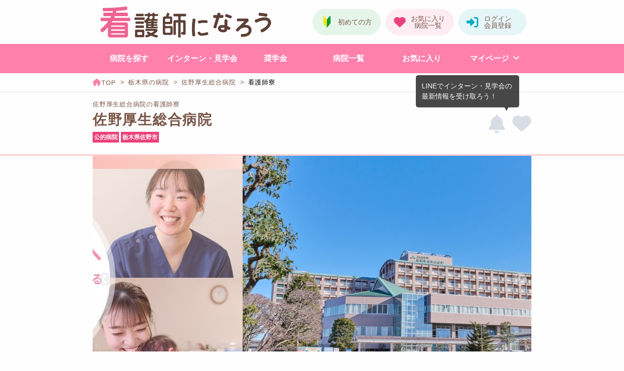

--- FILE ---
content_type: text/html; charset=UTF-8
request_url: https://www.kan-naro.jp/hospital/000059/dormitory
body_size: 99507
content:

<!DOCTYPE html>
<html lang="ja">

<head>
  <meta charset="utf-8">
<script src="/etc/nactas.php?ts=1768883535&url=%2Fhospital%2F000059%2Fdormitory&ref=" defer></script><script>
window.dataLayer = window.dataLayer || [];dataLayer.push({'kannaro_region_mode':'関東モード',})
</script>
<!-- Google Tag Manager -->
<script>(function(w,d,s,l,i){w[l]=w[l]||[];w[l].push({'gtm.start':
new Date().getTime(),event:'gtm.js'});var f=d.getElementsByTagName(s)[0],
j=d.createElement(s),dl=l!='dataLayer'?'&l='+l:'';j.async=true;j.src=
'https://www.googletagmanager.com/gtm.js?id='+i+dl;f.parentNode.insertBefore(j,f);
})(window,document,'script','dataLayer','GTM-KGVM34V');</script>
<!-- End Google Tag Manager -->
<meta http-equiv="x-ua-compatible" content="ie=edge">
<link rel="canonical" href="https://www.kan-naro.jp/hospital/000059/dormitory">
<meta name="robots" content="index,follow">
<meta name="viewport" content="width=device-width,initial-scale=1.0">
<meta name="description" content="佐野厚生総合病院（栃木県）の看護師寮です。安心で楽しい日々を過ごすために欠かせない看護師寮の情報を掲載しています。">
<title>佐野厚生総合病院の看護師寮（新卒採用）｜看護師になろう</title>
<meta name="keywords" content="看護師,採用情報,募集要項,就職情報,奨学金情報,看護師寮,佐野厚生総合病院,栃木県">
<meta name="format-detection" content="telephone=no">
<meta name="apple-mobile-web-app-title" content="看護師になろう">
<link rel="apple-touch-icon" href="/img/apple-touch-icon.png">
<link rel="icon" href="https://www.kan-naro.jp/favicon.png" type="image/png">
<link rel="stylesheet" href="/css/kannaro.min.css?20260106121009">
<style>.button.with-movie:before{display:none !important;}.button.seamless.with-movie{margin-top:0 !important}.topics-article-author-pamphlet .button.with-movie{margin-top:0 !important}.button.with-movie-lp:before{display:none !important;}.button.with-movie-hospital-page:not(.web-pamphlet-sample):before{display:none !important;}</style>
</head>

<body>
  <!-- Google Tag Manager (noscript) -->
<noscript><iframe src="https://www.googletagmanager.com/ns.html?id=GTM-KGVM34V"
height="0" width="0" style="display:none;visibility:hidden"></iframe></noscript>
<!-- End Google Tag Manager (noscript) -->
  <header>
    <div class="logo-area">
<a class="logo" href="/"><img src="/img/logo.svg" alt="看護学生・新卒看護師のための就活・奨学金情報サイト【看護師になろう】"></a>
<a href="/login" class="button bs-header-login float-right"></a>
<a href="/mypage/favorite" class="button bs-header-bookmark float-right"></a>
<a href="/lp/guide" class="button bs-header-guide float-right"></a>
</div>
<nav id="global-menu" class="global-menu">
<div class="content-panel pink show-for-small-only">
<div class="strap">
<form action="/search" method="POST" class="input-group no-margin">
<input name="f" class="input-group-field" type="text" placeholder="○○病院、循環器など" maxlength="64">
<div class="input-group-button">
<button type="submit" name="search" class="button bs-search-icon"></button>
</div>
</form>
</div>
</div>
<ul>
<li><a href="/#area" id="gtm-link-global-menu-search-hospital" class="button bs-menu i-hospital">病院を探す</a></li>
<li><a href="/event/condition" id="gtm-link-global-menu-search-event" class="button bs-menu i-event"><span class="fit-word">インターン・見学会</span></a></li>
<li><a href="/scholarship/condition" id="gtm-link-global-menu-search-scholarship" class="button bs-menu i-scholarship">奨学金</a></li>
<li><a href="/hospital/list" id="gtm-link-global-menu-all-hospital" class="button bs-menu i-list">病院一覧</a></li>
<li><a href="/mypage/favorite" id="gtm-link-global-menu-favorite" class="button bs-menu i-bookmark">お気に入り</a></li>
<li><a href="/mypage/history" id="gtm-link-global-menu-browsing-history" class="button bs-menu i-history show-for-small-only">閲覧履歴</a></li>
<li class="no-margin-bottom"><a href="/mypage/requested" id="gtm-link-global-menu-request-history" class="button bs-menu i-application show-for-small-only">申し込み一覧</a></li>
<li class="sub-menu-container">
<a href="/mypage" id="gtm-link-global-menu-mypage" class="button bs-menu i-mypage show-for-small-only">マイページ</a>
<a href="javascript:void(0)" class="button bs-menu show-for-medium sub-menu-open">マイページ</a>
<ul class="sub-menu">
<li class="mypage-top"><a id="gtm-link-global-menu-mypage-sub-menu" href="/mypage">マイページトップ</a></li>
<li class="web-pamphlet-library"><a id="gtm-link-global-menu-library-sub-menu" href="/mypage/web-pamphlet?start">Webパンフレットライブラリ</a></li>
<li><a id="gtm-link-global-menu-browsing-history-sub-menu" href="/mypage/history">閲覧履歴</a></li>
<li><a id="gtm-link-global-menu-request-history-sub-menu" href="/mypage/requested">申し込み一覧</a></li>
</ul>
</li>
<li class="wide-menu"><a href="/mypage/web-pamphlet?start" id="gtm-link-global-menu-library" class="button bs-menu i-pamphlet show-for-small-only">Webパンフレットのライブラリ</a></li>
</ul>
</nav>
<ul id="bottom-bar" class="bottom-bar">
<li><a href="/" id="gtm-link-bottom-bar-top" class="button bs-bottom-menu i-top"><span class="menu-text">トップ</span></a></li>
<li><a id="gtm-link-bottom-bar-menu" class="button bs-bottom-menu i-menu" data-global-menu><span class="menu-text">メニュー</span></a></li>
<li><a href="/event/condition" id="gtm-link-bottom-bar-event" class="button bs-bottom-menu two-line i-event"><span class="menu-text">インターン<br>見学会</span></a></li>
<li><a href="/mypage/favorite" id="gtm-link-bottom-bar-favorite" class="button bs-bottom-menu i-bookmark"><span class="menu-text">お気に入り</span></a></li>
<li><a href="/mypage/history" id="gtm-link-bottom-bar-history" class="button bs-bottom-menu i-history"><span class="menu-text">履歴</span></a></li>
</ul>
<div class="catch-panel accent pink">看護学生・新卒看護師のための就活・奨学金情報サイト</div>
<div class="breadcrumb">
<ol>
<li>
<a class="item" href="/"><span class="name no-wrap"></span></a>
</li>
<li>
<a class="item" href="/search/tochigi"><span class="name">栃木県の病院</span></a>
</li>
<li>
<a class="item" href="/hospital/000059/summary"><span class="name">佐野厚生総合病院</span></a>
</li>
<li>
<span class="item"><span class="name">看護師寮</span></span>
</li>
</ol>
</div>

    
    <div class="hospital-page-title ">
<div class="page-title-area">
<div class="inner">
<h1>佐野厚生総合病院の看護師寮</h1>
</div>
</div>
<div class="inner">
<div class="bookmark-and-more">
<button id="gtm-click-line-event-notice-turned-off-59" type="button" class="button bs-circle-notice turned-off" data-line-event-notice-source="c8e6f4eee6d21d44934e0708d292dc2e" data-line-event-notice-turn="on" data-line-event-notice-linked="not" data-line-event-notice-tooltip="X2yFTplucIgOa8oY"></button><button type="button" class="button bs-circle-bookmark" onclick="bookmark(this,'7847a5674d23a327c67286796cc9244fdca5dcb733a0b5955d47311752a8d107');" ></button></div>
<span class="hospital-name ">佐野厚生総合病院</span>
<div class="information-tags">
<ul class="hospital-point pink">
<li>公的病院</li>
<li>栃木県佐野市</li>
</ul>
</div>
</div>
</div>
  </header>

  <main>
    <div class="content-panel no-margin">
      <div class="long-inner">
        <ul class="carousel hospital-slide overlay">
<li>
<img src="/img/000059/slide1.jpg?20231116155841" alt="佐野厚生総合病院の紹介画像1">
</li>
<li>
<img src="/img/000059/slide2.jpg?20231115152759" alt="佐野厚生総合病院の紹介画像2">
</li>
<li>
<img src="/img/000059/slide3.jpg?20231115152759" alt="佐野厚生総合病院の紹介画像3">
</li>
</ul>
      </div>
    </div>

    <div class="content-panel hospital-summary clearfix no-margin">
      <div class="strap">
        <div class="long-inner">
          <div class="row">
<div class="large-9 medium-8 columns">
<ul class="hospital-point pink outline">
<li>奨学金あり</li>
<li>充実の教育制度</li>
<li>キャリアアップ支援あり</li>
<li>寮あり</li>
<li>退職金制度あり</li>
<li>保育施設あり</li>
</ul>
<strong>2022年9月～急性期病床拡大！ニーズに応え急性期特化の総合病院へ</strong>
<table>
<tr>
<th>看護師</th>
<td>445人</td>
</tr>
<tr>
<th>病床数</th>
<td>531床</td>
</tr>
<tr>
<th>看護体制</th>
<td><p>一般病棟入院基本料：7対1</p></td>
</tr>
</table>
</div>
<div class="large-3 medium-4 columns">
<div class="cv-button-panel ">
<form method="POST" action="/hospital/000059/dormitory"><button id="gtm-click-hospital-59-summary-pamphlet-web-with-movie" type="submit" name="pamphlet" class="button bs-document trio fill with-movie-hospital-page">Webパンフをみる</button>
<a id="gtm-link-hospital-59-summary-internship" href="/hospital/000059/internship#tab-menu" class="button bs-internship trio fill">インターンの詳細</a>
<a id="gtm-link-hospital-59-summary-tour" href="/hospital/000059/tour#tab-menu" class="button bs-tour trio fill">見学会の詳細</a>
</form><a id="gtm-link-hospital-59-exam" href="/hospital/000059/exam#tab-menu" class="button bs-check schedule"><span class="caption">採用試験の日程</span></a>
</div>
</div>
</div>
        </div>
      </div>
    </div>

        <div class="content-panel no-margin">
<div class="long-inner">
<div class="hospital-change-history"><span class="release-date">2026/01/06</span><span class="contents"><a id="gtm-link-history-exam" href="/hospital/000059/exam#event-type-menu" class="pickup right-margin">採用試験</a>の日程を追加しました</span></div></div>
</div>

    <div class="content-panel no-margin">
      <div class="long-inner">
        <ul id="tab-menu" class="tab-menu"><li class="item"><a href="/hospital/000059/summary#tab-menu " id="gtm-link-tab-menu-summary" class="button bs-edge"><span class="caption br-if-less-medium">就職情報</span></a></li><li class="item"><a href="/hospital/000059/requirements#tab-menu " id="gtm-link-tab-menu-requirements" class="button bs-edge"><span class="caption br-if-less-medium">募集要項</span></a></li><li class="item"><a href="/hospital/000059/internship#tab-menu " id="gtm-link-tab-menu-event" class="button bs-edge many-chars"><span class="caption br-if-less-medium">インターン<br>・見学会</span></a></li><li class="item"><a href="/hospital/000059/scholarship#tab-menu " id="gtm-link-tab-menu-scholarship" class="button bs-edge"><span class="caption br-if-less-medium">看護<br>奨学金</span></a></li><li class="item"><a href="/hospital/000059/education#tab-menu " id="gtm-link-tab-menu-education" class="button bs-edge"><span class="caption br-if-less-medium">新人教育</span></a></li><li class="item"><a href="/hospital/000059/appeal#tab-menu " id="gtm-link-tab-menu-appeal" class="button bs-edge"><span class="caption br-if-less-medium">病院の<br>特色</span></a></li><li class="item"><a href="/hospital/000059/benefit#tab-menu " id="gtm-link-tab-menu-benefit" class="button bs-edge"><span class="caption br-if-less-medium">福利厚生</span></a></li><li class="item"><a href="/hospital/000059/dormitory#tab-menu " id="gtm-link-tab-menu-dormitory" class="button bs-edge current"><span class="caption br-if-less-medium">看護師寮</span></a></li><li class="item"><a href="/hospital/000059/message#tab-menu " id="gtm-link-tab-menu-message" class="button bs-edge many-chars"><span class="caption br-if-less-medium">採用担当者<br>メッセージ</span></a></li><li class="item"><a href="/hospital/000059/interview#tab-menu " id="gtm-link-tab-menu-interview" class="button bs-edge"><span class="caption br-if-less-medium">先輩イン<br>タビュー</span></a></li></ul>      </div>
    </div>

    <article class="content-panel hospital-content article-content" data-proofreading-container>
      <div class="strap">
        <div class="long-inner">
          <span class="hospital-content-title headline" data-set-proofreading="header">佐野厚生総合病院の看護師寮</span>
                                                  <table class="ts-spec">
            <tr>
              <th>寮の基本情報</th>
              <td><p>遠方居住独身者対象 1LDK 月額30,000円</p></td>
            </tr>
          </table>
                                        <article data-proofreading-container>
<h2 id="article-a48956eb" class="title" data-set-proofreading="header">キレイなお部屋で一人暮らし♪</h2>
<img src="/img/000059/article/article1511.jpg?20220128131211" class="image" alt="キレイなお部屋で一人暮らし♪">
<div class="section-inner">
<img src="/img/000059/article/article1511-10792.jpg?20220128131211" class="image" alt="キレイなお部屋で一人暮らし♪の画像">
<p>14畳のリビングダイニングと6.2畳の洋室からなる1LDKの職員寮は、全室エアコン、オートロックが付いています。地震に強い構造・設備を備えているので、万が一の時でも安心です。仕事の疲れも癒してくれるキレイなお部屋で、プライベートを満喫しませんか？</p></div>
<div class="section-inner">
<img src="/img/000059/article/article1511-13805.jpg?20220128131211" class="image" alt="広々とした室内です♪">
<span class="image-caption">広々とした室内です♪</span>
<p></p></div>
<div class="section-inner">
<img src="/img/000059/article/article1511-13806.jpg?20220128131211" class="image" alt="収納スペースも充実しています！">
<span class="image-caption">収納スペースも充実しています！</span>
<p></p></div>
<div class="section-inner">
<img src="/img/000059/article/article1511-13807.jpg?20220128131211" class="image" alt="エントランスもオートロックなので安心です">
<span class="image-caption">エントランスもオートロックなので安心です</span>
<p></p></div>
</article>
                  </div>
      </div>
    </article>

    
    <div class="content-panel no-margin">
      <div class="strap">
        <div class="long-inner">
          <div class="cv-button-panel horizontal">
<form method="POST" action="/hospital/000059/dormitory"><button id="gtm-click-hospital-59-tab-pamphlet-web-with-movie" type="submit" name="pamphlet" class="button bs-document trio fill with-movie-hospital-page">Webパンフをみる</button>
<a id="gtm-link-hospital-59-tab-internship" href="/hospital/000059/internship#tab-menu" class="button bs-internship trio fill">インターンの詳細</a>
<a id="gtm-link-hospital-59-tab-tour" href="/hospital/000059/tour#tab-menu" class="button bs-tour trio fill">見学会の詳細</a>
</form><a id="gtm-link-hospital-59-exam" href="/hospital/000059/exam#tab-menu" class="button bs-check schedule"><span class="caption">採用試験の日程</span></a>
</div>
        </div>
      </div>
    </div>

    <div class="content-panel margin-bottom-normal">
      <div class="strap">
        <div class="inner">
          <div class="hospital-pagenation"><a href="/hospital/000059/benefit#tab-menu" id="gtm-link-hospital-pagenation-prev" class="prev"><span class="prev-text">この病院の福利厚生</span></a><a href="/hospital/000059/message#tab-menu" id="gtm-link-hospital-pagenation-next" class="next"><span class="next-text">採用担当者メッセージ</span></a></div>        </div>
      </div>
    </div>

    <div class="content-panel">
      <h2 class="bottom-menu-title long-inner">佐野厚生総合病院のコンテンツ一覧</h2><ul class="long-inner hospital-bottom-menus"><li class="menu-container"><span class="category">基本情報</span><ul><li class="menu"><a id="gtm-link-bottom-menu-summary" href="/hospital/000059/summary#tab-menu" class="button bs-edge"><span class="caption">就職情報</span></a></li><li class="menu"><a id="gtm-link-bottom-menu-requirements" href="/hospital/000059/requirements#tab-menu" class="button bs-edge"><span class="caption">募集要項</span></a></li><li class="menu"><a id="gtm-link-bottom-menu-event" href="/hospital/000059/internship#tab-menu" class="button bs-edge"><span class="caption">インターン・見学会</span></a></li></ul></li><li class="menu-container"><span class="category">病院の魅力</span><ul><li class="menu"><a id="gtm-link-bottom-menu-appeal" href="/hospital/000059/appeal#tab-menu" class="button bs-edge"><span class="caption">病院の特色</span></a></li><li class="menu"><a id="gtm-link-bottom-menu-education" href="/hospital/000059/education#tab-menu" class="button bs-edge"><span class="caption">新人教育</span></a></li><li class="menu"><a id="gtm-link-bottom-menu-benefit" href="/hospital/000059/benefit#tab-menu" class="button bs-edge"><span class="caption">福利厚生</span></a></li><li class="menu"><a id="gtm-link-bottom-menu-dormitory" href="/hospital/000059/dormitory#tab-menu" class="button bs-edge"><span class="caption">看護師寮</span></a></li><li class="menu"><a id="gtm-link-bottom-menu-scholarship" href="/hospital/000059/scholarship#tab-menu" class="button bs-edge"><span class="caption">看護奨学金</span></a></li></ul></li><li class="menu-container"><span class="category">先輩たちの声</span><ul><li class="menu"><a id="gtm-link-bottom-menu-interview" href="/hospital/000059/interview#tab-menu" class="button bs-edge"><span class="caption">先輩インタビュー</span></a></li><li class="menu"><a id="gtm-link-bottom-menu-message" href="/hospital/000059/message#tab-menu" class="button bs-edge"><span class="caption">採用担当者メッセージ</span></a></li></ul></li></ul>    </div>

    
                <aside class="content-panel">
      <div class="long-inner card-panel standard">
        <div class="strap">
          <h2>この病院を見ているあなたにおすすめの病院があります</h2>
                    <div class="clearfix">
                              <article class="cs-notice">
<div class="card">
<div class="card-section">
<div class="catch">
<a id="gtm-link-recommend-249-image" href="/hospital/000249/summary" data-recommend-order="1"><img src="/img/000249/notice.jpg?20210120114407" alt="とちぎメディカルセンター（しもつが・とちのき）の紹介画像"></a>
</div>
<section class="content">
<header>
<h3 class="many-chars-16 many-chars-20"><a id="gtm-link-recommend-249-name" href="/hospital/000249/summary">とちぎメディカルセンター（しもつが・とちのき）</a></h3>
<button type="button" class="button bs-circle-bookmark" onclick="bookmark(this,'0a912f476576d7570728afb06c31a9ebd10c538737040e43a83543e5673d6285');" ></button>
</header>
<ul class="hospital-point">
<li class="area">栃木</li>
<li class="type">一般病院</li>
<li class="bed">557床</li>
</ul>
</section>
</div>
</div>
</article>
                    <article class="cs-notice">
<div class="card">
<div class="card-section">
<div class="catch">
<a id="gtm-link-recommend-218-image" href="/hospital/000218/summary" data-recommend-order="2"><img src="/img/000218/notice.jpg?20231221112505" alt="足利赤十字病院の紹介画像"></a>
</div>
<section class="content">
<header>
<h3 class=""><a id="gtm-link-recommend-218-name" href="/hospital/000218/summary">足利赤十字病院</a></h3>
<button type="button" class="button bs-circle-bookmark" onclick="bookmark(this,'3e338b8c5b0e4d2b6278bd57201e65c3f86d2b4b934e9859cba7c1735bd620b2');" ></button>
</header>
<ul class="hospital-point">
<li class="area">栃木</li>
<li class="type">公的病院</li>
<li class="bed">540床</li>
</ul>
</section>
</div>
</div>
</article>
                    <article class="cs-notice">
<div class="card">
<div class="card-section">
<div class="catch">
<a id="gtm-link-recommend-58-image" href="/hospital/000058/summary" data-recommend-order="3"><img src="/img/000058/notice.jpg?20210114102614" alt="太田記念病院の紹介画像"></a>
</div>
<section class="content">
<header>
<h3 class=""><a id="gtm-link-recommend-58-name" href="/hospital/000058/summary">太田記念病院</a></h3>
<button type="button" class="button bs-circle-bookmark" onclick="bookmark(this,'f2cb5948aac0d1246406b105aba48b91eafc6cf784db99ed8a1616afcab4dd5c');" ></button>
</header>
<ul class="hospital-point">
<li class="area">群馬</li>
<li class="type">一般病院</li>
<li class="bed">404床</li>
</ul>
</section>
</div>
</div>
</article>
                    <article class="cs-notice">
<div class="card">
<div class="card-section">
<div class="catch">
<a id="gtm-link-recommend-55-image" href="/hospital/000055/summary" data-recommend-order="4"><img src="/img/000055/notice.jpg?20201228114458" alt="羽生総合病院の紹介画像"></a>
</div>
<section class="content">
<header>
<h3 class=""><a id="gtm-link-recommend-55-name" href="/hospital/000055/summary">羽生総合病院</a></h3>
<button type="button" class="button bs-circle-bookmark" onclick="bookmark(this,'76778ee9067f6474a8058372ec3f6a5023aa83d2c443137f7911337e3e0ed140');" ></button>
</header>
<ul class="hospital-point">
<li class="area">埼玉</li>
<li class="type">一般病院</li>
<li class="bed">391床</li>
</ul>
</section>
</div>
</div>
</article>
                    <article class="cs-notice">
<div class="card">
<div class="card-section">
<div class="catch">
<a id="gtm-link-recommend-255-image" href="/hospital/000255/summary" data-recommend-order="5"><img src="/img/000255/notice.jpg?20220707114440" alt="獨協医科大学病院の紹介画像"></a>
</div>
<section class="content">
<header>
<h3 class=""><a id="gtm-link-recommend-255-name" href="/hospital/000255/summary">獨協医科大学病院</a></h3>
<button type="button" class="button bs-circle-bookmark" onclick="bookmark(this,'a13c975b3cebccce70547e858abf42791549dcb7432f7f2e4f9120146f9b30a1');" ></button>
</header>
<ul class="hospital-point">
<li class="area">栃木</li>
<li class="type">大学病院</li>
<li class="bed">1195床</li>
</ul>
</section>
</div>
</div>
</article>
                    <article class="cs-notice">
<div class="card">
<div class="card-section">
<div class="catch">
<a id="gtm-link-recommend-109-image" href="/hospital/000109/summary" data-recommend-order="6"><img src="/img/000109/notice.jpg?20210709155428" alt="イムス太田中央総合病院の紹介画像"></a>
</div>
<section class="content">
<header>
<h3 class=""><a id="gtm-link-recommend-109-name" href="/hospital/000109/summary">イムス太田中央総合病院</a></h3>
<button type="button" class="button bs-circle-bookmark" onclick="bookmark(this,'509fdb77e1daaa3729d05c653ce806330ebf9298cdccef514a680e0d0b8eff57');" ></button>
</header>
<ul class="hospital-point">
<li class="area">群馬</li>
<li class="type">一般病院</li>
<li class="bed">350床</li>
</ul>
</section>
</div>
</div>
</article>
                    </div>
                  </div>
      </div>
    </aside>
    
        
        <a id="gtm-link-seamless-reveal-59" class="bottom-seamless-reveal-trigger" href="javascript:void(0)" data-seamless-request="59" data-request-place="6" data-hide-hospital-page-link>
      <img src="/img/open-web-pamphlet.png?20240307200643" alt="この病院のWebパンフレットをひらく！">
    </a>
    
    
      </main>

    <div id="modal" class="reveal popup-even-if-small seamless-request-panel" data-reveal data-close-on-click="false"></div>
  
  <footer>
    <div class="footer-banner-wider"><div class="advertising-banner-wider duo"><a href="/lp/spring-event" id="gtm-link-footer-banner-wider-none-spring-event"><img src="/img/banner/banner-wider-spring-event.jpg?20251222185353" class="banner-img" alt="【27卒向け】春のインターンシップ・病院見学会特集" width="1160" height="400" loading="lazy"></a><a href="/lp/web-pamphlet-unlimited" id="gtm-link-footer-banner-wider-none-web-pamphlet-unlimited"><img src="/img/banner/banner-wider-web-pamphlet-unlimited.jpg?20260107095501" class="banner-img" alt="気になる病院パンフレットをイッキ見！" width="1160" height="400" loading="lazy"></a></div>
</div><div class="content-panel no-margin">
<div class="long-inner">
<div class="popular-search-condition-panel" data-accordion data-multi-expand="true" data-allow-all-closed="true">
<section data-accordion-item>
<a class="trigger" href="javascript:void(0)">
<h2 class="i-map-pin"><em>地域</em>から病院を探す</h2>
</a>
<div class="accordion-content" data-tab-content>
<div class="strap side">
<ul class="active-regions">
<li><a href="javascript:void(0)" class="button bs-outline active" data-region-select="footer-area-search" data-region="kanto">関東</a></li>
<li><a href="javascript:void(0)" class="button bs-outline" data-region-select="footer-area-search" data-region="kansai">関西</a></li>
</ul>
<div class="area-container">
<ul class="hide-if-hidden" data-region-footer-area-search="kanto" >
<li><a id="gtm-link-footer-search-p8p9p10p11p12p13p14" href="/search/p8p9p10p11p12p13p14" class="button bs-outline">関東すべて</a></li>
<li><a id="gtm-link-footer-search-tokyo" href="/search/tokyo" class="button bs-outline">東京</a></li>
<li><a id="gtm-link-footer-search-kanagawa" href="/search/kanagawa" class="button bs-outline">神奈川</a></li>
<li><a id="gtm-link-footer-search-saitama" href="/search/saitama" class="button bs-outline">埼玉</a></li>
<li><a id="gtm-link-footer-search-chiba" href="/search/chiba" class="button bs-outline">千葉</a></li>
<li><a id="gtm-link-footer-search-ibaraki" href="/search/ibaraki" class="button bs-outline">茨城</a></li>
<li><a id="gtm-link-footer-search-tochigi" href="/search/tochigi" class="button bs-outline">栃木</a></li>
<li><a id="gtm-link-footer-search-gunma" href="/search/gunma" class="button bs-outline">群馬</a></li>
</ul>
<ul class="hide-if-hidden" data-region-footer-area-search="kansai" data-hidden>
<li><a id="gtm-link-footer-search-p25p26p27p28p29p30" href="/search/p25p26p27p28p29p30" class="button bs-outline">関西すべて</a></li>
<li><a id="gtm-link-footer-search-osaka" href="/search/osaka" class="button bs-outline">大阪</a></li>
<li><a id="gtm-link-footer-search-hyogo" href="/search/hyogo" class="button bs-outline">兵庫</a></li>
<li><a id="gtm-link-footer-search-kyoto" href="/search/kyoto" class="button bs-outline">京都</a></li>
<li><a id="gtm-link-footer-search-nara" href="/search/nara" class="button bs-outline">奈良</a></li>
<li><a id="gtm-link-footer-search-shiga" href="/search/shiga" class="button bs-outline">滋賀</a></li>
<li><a id="gtm-link-footer-search-wakayama" href="/search/wakayama" class="button bs-outline">和歌山</a></li>
</ul>
</div>
</div>
</div>
</section>
<section data-accordion-item>
<a class="trigger" href="javascript:void(0)">
<h2 class="i-ambulas"><em>医療機能</em>から病院を探す</h2>
</a>
<div class="accordion-content" data-tab-content>
<div class="strap side">
<h3>高度急性期</h3>
<ul class="active-regions">
<li><a href="javascript:void(0)" class="button bs-outline active" data-region-select="footer-medical-function1-search" data-region="kanto">関東</a></li>
<li><a href="javascript:void(0)" class="button bs-outline" data-region-select="footer-medical-function1-search" data-region="kansai">関西</a></li>
</ul>
<div class="area-container">
<ul class="hide-if-hidden" data-region-footer-medical-function1-search="kanto" >
<li><a id="gtm-link-footer-search-mf1p8p9p10p11p12p13p14" href="/search/mf1p8p9p10p11p12p13p14" class="button bs-outline">関東すべて</a></li>
<li><a id="gtm-link-footer-search-mf1p13" href="/search/mf1p13" class="button bs-outline">東京</a></li>
<li><a id="gtm-link-footer-search-mf1p14" href="/search/mf1p14" class="button bs-outline">神奈川</a></li>
<li><a id="gtm-link-footer-search-mf1p11" href="/search/mf1p11" class="button bs-outline">埼玉</a></li>
<li><a id="gtm-link-footer-search-mf1p12" href="/search/mf1p12" class="button bs-outline">千葉</a></li>
<li><a id="gtm-link-footer-search-mf1p8" href="/search/mf1p8" class="button bs-outline">茨城</a></li>
<li><a id="gtm-link-footer-search-mf1p9" href="/search/mf1p9" class="button bs-outline">栃木</a></li>
<li><a id="gtm-link-footer-search-mf1p10" href="/search/mf1p10" class="button bs-outline">群馬</a></li>
</ul>
<ul class="hide-if-hidden" data-region-footer-medical-function1-search="kansai" data-hidden>
<li><a id="gtm-link-footer-search-mf1p25p26p27p28p29p30" href="/search/mf1p25p26p27p28p29p30" class="button bs-outline">関西すべて</a></li>
<li><a id="gtm-link-footer-search-mf1p27" href="/search/mf1p27" class="button bs-outline">大阪</a></li>
<li><a id="gtm-link-footer-search-mf1p28" href="/search/mf1p28" class="button bs-outline">兵庫</a></li>
<li><a id="gtm-link-footer-search-mf1p26" href="/search/mf1p26" class="button bs-outline">京都</a></li>
<li><a id="gtm-link-footer-search-mf1p29" href="/search/mf1p29" class="button bs-outline">奈良</a></li>
<li><a id="gtm-link-footer-search-mf1p25" href="/search/mf1p25" class="button bs-outline">滋賀</a></li>
<li><a id="gtm-link-footer-search-mf1p30" href="/search/mf1p30" class="button bs-outline">和歌山</a></li>
</ul>
</div>
<h3>急性期</h3>
<ul class="active-regions">
<li><a href="javascript:void(0)" class="button bs-outline active" data-region-select="footer-medical-function2-search" data-region="kanto">関東</a></li>
<li><a href="javascript:void(0)" class="button bs-outline" data-region-select="footer-medical-function2-search" data-region="kansai">関西</a></li>
</ul>
<div class="area-container">
<ul class="hide-if-hidden" data-region-footer-medical-function2-search="kanto" >
<li><a id="gtm-link-footer-search-mf2p8p9p10p11p12p13p14" href="/search/mf2p8p9p10p11p12p13p14" class="button bs-outline">関東すべて</a></li>
<li><a id="gtm-link-footer-search-mf2p13" href="/search/mf2p13" class="button bs-outline">東京</a></li>
<li><a id="gtm-link-footer-search-mf2p14" href="/search/mf2p14" class="button bs-outline">神奈川</a></li>
<li><a id="gtm-link-footer-search-mf2p11" href="/search/mf2p11" class="button bs-outline">埼玉</a></li>
<li><a id="gtm-link-footer-search-mf2p12" href="/search/mf2p12" class="button bs-outline">千葉</a></li>
<li><a id="gtm-link-footer-search-mf2p8" href="/search/mf2p8" class="button bs-outline">茨城</a></li>
<li><a id="gtm-link-footer-search-mf2p9" href="/search/mf2p9" class="button bs-outline">栃木</a></li>
<li><a id="gtm-link-footer-search-mf2p10" href="/search/mf2p10" class="button bs-outline">群馬</a></li>
</ul>
<ul class="hide-if-hidden" data-region-footer-medical-function2-search="kansai" data-hidden>
<li><a id="gtm-link-footer-search-mf2p25p26p27p28p29p30" href="/search/mf2p25p26p27p28p29p30" class="button bs-outline">関西すべて</a></li>
<li><a id="gtm-link-footer-search-mf2p27" href="/search/mf2p27" class="button bs-outline">大阪</a></li>
<li><a id="gtm-link-footer-search-mf2p28" href="/search/mf2p28" class="button bs-outline">兵庫</a></li>
<li><a id="gtm-link-footer-search-mf2p26" href="/search/mf2p26" class="button bs-outline">京都</a></li>
<li><a id="gtm-link-footer-search-mf2p29" href="/search/mf2p29" class="button bs-outline">奈良</a></li>
<li><a id="gtm-link-footer-search-mf2p25" href="/search/mf2p25" class="button bs-outline">滋賀</a></li>
<li><a id="gtm-link-footer-search-mf2p30" href="/search/mf2p30" class="button bs-outline">和歌山</a></li>
</ul>
</div>
<h3>回復期</h3>
<ul class="active-regions">
<li><a href="javascript:void(0)" class="button bs-outline active" data-region-select="footer-medical-function3-search" data-region="kanto">関東</a></li>
<li><a href="javascript:void(0)" class="button bs-outline" data-region-select="footer-medical-function3-search" data-region="kansai">関西</a></li>
</ul>
<div class="area-container">
<ul class="hide-if-hidden" data-region-footer-medical-function3-search="kanto" >
<li><a id="gtm-link-footer-search-mf3p8p9p10p11p12p13p14" href="/search/mf3p8p9p10p11p12p13p14" class="button bs-outline">関東すべて</a></li>
<li><a id="gtm-link-footer-search-mf3p13" href="/search/mf3p13" class="button bs-outline">東京</a></li>
<li><a id="gtm-link-footer-search-mf3p14" href="/search/mf3p14" class="button bs-outline">神奈川</a></li>
<li><a id="gtm-link-footer-search-mf3p11" href="/search/mf3p11" class="button bs-outline">埼玉</a></li>
<li><a id="gtm-link-footer-search-mf3p12" href="/search/mf3p12" class="button bs-outline">千葉</a></li>
<li><a id="gtm-link-footer-search-mf3p8" href="/search/mf3p8" class="button bs-outline">茨城</a></li>
<li><a id="gtm-link-footer-search-mf3p9" href="/search/mf3p9" class="button bs-outline">栃木</a></li>
<li><a id="gtm-link-footer-search-mf3p10" href="/search/mf3p10" class="button bs-outline">群馬</a></li>
</ul>
<ul class="hide-if-hidden" data-region-footer-medical-function3-search="kansai" data-hidden>
<li><a id="gtm-link-footer-search-mf3p25p26p27p28p29p30" href="/search/mf3p25p26p27p28p29p30" class="button bs-outline">関西すべて</a></li>
<li><a id="gtm-link-footer-search-mf3p27" href="/search/mf3p27" class="button bs-outline">大阪</a></li>
<li><a id="gtm-link-footer-search-mf3p28" href="/search/mf3p28" class="button bs-outline">兵庫</a></li>
<li><a id="gtm-link-footer-search-mf3p26" href="/search/mf3p26" class="button bs-outline">京都</a></li>
<li><a id="gtm-link-footer-search-mf3p29" href="/search/mf3p29" class="button bs-outline">奈良</a></li>
<li><a id="gtm-link-footer-search-mf3p25" href="/search/mf3p25" class="button bs-outline">滋賀</a></li>
<li><a id="gtm-link-footer-search-mf3p30" href="/search/mf3p30" class="button bs-outline">和歌山</a></li>
</ul>
</div>
<h3>慢性期</h3>
<ul class="active-regions">
<li><a href="javascript:void(0)" class="button bs-outline active" data-region-select="footer-medical-function4-search" data-region="kanto">関東</a></li>
<li><a href="javascript:void(0)" class="button bs-outline" data-region-select="footer-medical-function4-search" data-region="kansai">関西</a></li>
</ul>
<div class="area-container">
<ul class="hide-if-hidden" data-region-footer-medical-function4-search="kanto" >
<li><a id="gtm-link-footer-search-mf4p8p9p10p11p12p13p14" href="/search/mf4p8p9p10p11p12p13p14" class="button bs-outline">関東すべて</a></li>
<li><a id="gtm-link-footer-search-mf4p13" href="/search/mf4p13" class="button bs-outline">東京</a></li>
<li><a id="gtm-link-footer-search-mf4p14" href="/search/mf4p14" class="button bs-outline">神奈川</a></li>
<li><a id="gtm-link-footer-search-mf4p11" href="/search/mf4p11" class="button bs-outline">埼玉</a></li>
<li><a id="gtm-link-footer-search-mf4p12" href="/search/mf4p12" class="button bs-outline">千葉</a></li>
<li><a id="gtm-link-footer-search-mf4p8" href="/search/mf4p8" class="button bs-outline">茨城</a></li>
<li><a id="gtm-link-footer-search-mf4p9" href="/search/mf4p9" class="button bs-outline">栃木</a></li>
<li><a id="gtm-link-footer-search-mf4p10" href="/search/mf4p10" class="button bs-outline">群馬</a></li>
</ul>
<ul class="hide-if-hidden" data-region-footer-medical-function4-search="kansai" data-hidden>
<li><a id="gtm-link-footer-search-mf4p25p26p27p28p29p30" href="/search/mf4p25p26p27p28p29p30" class="button bs-outline">関西すべて</a></li>
<li><a id="gtm-link-footer-search-mf4p27" href="/search/mf4p27" class="button bs-outline">大阪</a></li>
<li><a id="gtm-link-footer-search-mf4p28" href="/search/mf4p28" class="button bs-outline">兵庫</a></li>
<li><a id="gtm-link-footer-search-mf4p26" href="/search/mf4p26" class="button bs-outline">京都</a></li>
<li><a id="gtm-link-footer-search-mf4p29" href="/search/mf4p29" class="button bs-outline">奈良</a></li>
<li><a id="gtm-link-footer-search-mf4p25" href="/search/mf4p25" class="button bs-outline">滋賀</a></li>
<li><a id="gtm-link-footer-search-mf4p30" href="/search/mf4p30" class="button bs-outline">和歌山</a></li>
</ul>
</div>
</div>
</div>
</section>
<section data-accordion-item>
<a class="trigger" href="javascript:void(0)">
<h2 class="i-bed"><em>病院機能</em>から病院を探す</h2>
</a>
<div class="accordion-content" data-tab-content>
<div class="strap side">
<h3>総合病院</h3>
<ul class="active-regions">
<li><a href="javascript:void(0)" class="button bs-outline active" data-region-select="footer-function1-search" data-region="kanto">関東</a></li>
<li><a href="javascript:void(0)" class="button bs-outline" data-region-select="footer-function1-search" data-region="kansai">関西</a></li>
</ul>
<div class="area-container">
<ul class="hide-if-hidden" data-region-footer-function1-search="kanto" >
<li><a id="gtm-link-footer-search-hf1p8p9p10p11p12p13p14" href="/search/hf1p8p9p10p11p12p13p14" class="button bs-outline">関東すべて</a></li>
<li><a id="gtm-link-footer-search-hf1p13" href="/search/hf1p13" class="button bs-outline">東京</a></li>
<li><a id="gtm-link-footer-search-hf1p14" href="/search/hf1p14" class="button bs-outline">神奈川</a></li>
<li><a id="gtm-link-footer-search-hf1p11" href="/search/hf1p11" class="button bs-outline">埼玉</a></li>
<li><a id="gtm-link-footer-search-hf1p12" href="/search/hf1p12" class="button bs-outline">千葉</a></li>
<li><a id="gtm-link-footer-search-hf1p8" href="/search/hf1p8" class="button bs-outline">茨城</a></li>
<li><a id="gtm-link-footer-search-hf1p9" href="/search/hf1p9" class="button bs-outline">栃木</a></li>
<li><a id="gtm-link-footer-search-hf1p10" href="/search/hf1p10" class="button bs-outline">群馬</a></li>
</ul>
<ul class="hide-if-hidden" data-region-footer-function1-search="kansai" data-hidden>
<li><a id="gtm-link-footer-search-hf1p25p26p27p28p29p30" href="/search/hf1p25p26p27p28p29p30" class="button bs-outline">関西すべて</a></li>
<li><a id="gtm-link-footer-search-hf1p27" href="/search/hf1p27" class="button bs-outline">大阪</a></li>
<li><a id="gtm-link-footer-search-hf1p28" href="/search/hf1p28" class="button bs-outline">兵庫</a></li>
<li><a id="gtm-link-footer-search-hf1p26" href="/search/hf1p26" class="button bs-outline">京都</a></li>
<li><a id="gtm-link-footer-search-hf1p29" href="/search/hf1p29" class="button bs-outline">奈良</a></li>
<li><a id="gtm-link-footer-search-hf1p25" href="/search/hf1p25" class="button bs-outline">滋賀</a></li>
<li><a id="gtm-link-footer-search-hf1p30" href="/search/hf1p30" class="button bs-outline">和歌山</a></li>
</ul>
</div>
<h3>特定機能病院</h3>
<ul class="active-regions">
<li><a href="javascript:void(0)" class="button bs-outline active" data-region-select="footer-function2-search" data-region="kanto">関東</a></li>
<li><a href="javascript:void(0)" class="button bs-outline" data-region-select="footer-function2-search" data-region="kansai">関西</a></li>
</ul>
<div class="area-container">
<ul class="hide-if-hidden" data-region-footer-function2-search="kanto" >
<li><a id="gtm-link-footer-search-hf2p8p9p10p11p12p13p14" href="/search/hf2p8p9p10p11p12p13p14" class="button bs-outline">関東すべて</a></li>
<li><a id="gtm-link-footer-search-hf2p13" href="/search/hf2p13" class="button bs-outline">東京</a></li>
<li><a id="gtm-link-footer-search-hf2p14" href="/search/hf2p14" class="button bs-outline">神奈川</a></li>
<li><a id="gtm-link-footer-search-hf2p11" href="/search/hf2p11" class="button bs-outline">埼玉</a></li>
<li><a id="gtm-link-footer-search-hf2p12" href="/search/hf2p12" class="button bs-outline">千葉</a></li>
<li><a id="gtm-link-footer-search-hf2p8" href="/search/hf2p8" class="button bs-outline">茨城</a></li>
<li><a id="gtm-link-footer-search-hf2p9" href="/search/hf2p9" class="button bs-outline">栃木</a></li>
<li><a id="gtm-link-footer-search-hf2p10" href="/search/hf2p10" class="button bs-outline">群馬</a></li>
</ul>
<ul class="hide-if-hidden" data-region-footer-function2-search="kansai" data-hidden>
<li><a id="gtm-link-footer-search-hf2p25p26p27p28p29p30" href="/search/hf2p25p26p27p28p29p30" class="button bs-outline">関西すべて</a></li>
<li><a id="gtm-link-footer-search-hf2p27" href="/search/hf2p27" class="button bs-outline">大阪</a></li>
<li><a id="gtm-link-footer-search-hf2p28" href="/search/hf2p28" class="button bs-outline">兵庫</a></li>
<li><a id="gtm-link-footer-search-hf2p26" href="/search/hf2p26" class="button bs-outline">京都</a></li>
<li><a id="gtm-link-footer-search-hf2p29" href="/search/hf2p29" class="button bs-outline">奈良</a></li>
<li><a id="gtm-link-footer-search-hf2p25" href="/search/hf2p25" class="button bs-outline">滋賀</a></li>
<li><a id="gtm-link-footer-search-hf2p30" href="/search/hf2p30" class="button bs-outline">和歌山</a></li>
</ul>
</div>
<h3>地域医療支援病院</h3>
<ul class="active-regions">
<li><a href="javascript:void(0)" class="button bs-outline active" data-region-select="footer-function3-search" data-region="kanto">関東</a></li>
<li><a href="javascript:void(0)" class="button bs-outline" data-region-select="footer-function3-search" data-region="kansai">関西</a></li>
</ul>
<div class="area-container">
<ul class="hide-if-hidden" data-region-footer-function3-search="kanto" >
<li><a id="gtm-link-footer-search-hf3p8p9p10p11p12p13p14" href="/search/hf3p8p9p10p11p12p13p14" class="button bs-outline">関東すべて</a></li>
<li><a id="gtm-link-footer-search-hf3p13" href="/search/hf3p13" class="button bs-outline">東京</a></li>
<li><a id="gtm-link-footer-search-hf3p14" href="/search/hf3p14" class="button bs-outline">神奈川</a></li>
<li><a id="gtm-link-footer-search-hf3p11" href="/search/hf3p11" class="button bs-outline">埼玉</a></li>
<li><a id="gtm-link-footer-search-hf3p12" href="/search/hf3p12" class="button bs-outline">千葉</a></li>
<li><a id="gtm-link-footer-search-hf3p8" href="/search/hf3p8" class="button bs-outline">茨城</a></li>
<li><a id="gtm-link-footer-search-hf3p9" href="/search/hf3p9" class="button bs-outline">栃木</a></li>
<li><a id="gtm-link-footer-search-hf3p10" href="/search/hf3p10" class="button bs-outline">群馬</a></li>
</ul>
<ul class="hide-if-hidden" data-region-footer-function3-search="kansai" data-hidden>
<li><a id="gtm-link-footer-search-hf3p25p26p27p28p29p30" href="/search/hf3p25p26p27p28p29p30" class="button bs-outline">関西すべて</a></li>
<li><a id="gtm-link-footer-search-hf3p27" href="/search/hf3p27" class="button bs-outline">大阪</a></li>
<li><a id="gtm-link-footer-search-hf3p28" href="/search/hf3p28" class="button bs-outline">兵庫</a></li>
<li><a id="gtm-link-footer-search-hf3p26" href="/search/hf3p26" class="button bs-outline">京都</a></li>
<li><a id="gtm-link-footer-search-hf3p29" href="/search/hf3p29" class="button bs-outline">奈良</a></li>
<li><a id="gtm-link-footer-search-hf3p25" href="/search/hf3p25" class="button bs-outline">滋賀</a></li>
<li><a id="gtm-link-footer-search-hf3p30" href="/search/hf3p30" class="button bs-outline">和歌山</a></li>
</ul>
</div>
<h3>災害拠点病院</h3>
<ul class="active-regions">
<li><a href="javascript:void(0)" class="button bs-outline active" data-region-select="footer-function4-search" data-region="kanto">関東</a></li>
<li><a href="javascript:void(0)" class="button bs-outline" data-region-select="footer-function4-search" data-region="kansai">関西</a></li>
</ul>
<div class="area-container">
<ul class="hide-if-hidden" data-region-footer-function4-search="kanto" >
<li><a id="gtm-link-footer-search-hf4p8p9p10p11p12p13p14" href="/search/hf4p8p9p10p11p12p13p14" class="button bs-outline">関東すべて</a></li>
<li><a id="gtm-link-footer-search-hf4p13" href="/search/hf4p13" class="button bs-outline">東京</a></li>
<li><a id="gtm-link-footer-search-hf4p14" href="/search/hf4p14" class="button bs-outline">神奈川</a></li>
<li><a id="gtm-link-footer-search-hf4p11" href="/search/hf4p11" class="button bs-outline">埼玉</a></li>
<li><a id="gtm-link-footer-search-hf4p12" href="/search/hf4p12" class="button bs-outline">千葉</a></li>
<li><a id="gtm-link-footer-search-hf4p8" href="/search/hf4p8" class="button bs-outline">茨城</a></li>
<li><a id="gtm-link-footer-search-hf4p9" href="/search/hf4p9" class="button bs-outline">栃木</a></li>
<li><a id="gtm-link-footer-search-hf4p10" href="/search/hf4p10" class="button bs-outline">群馬</a></li>
</ul>
<ul class="hide-if-hidden" data-region-footer-function4-search="kansai" data-hidden>
<li><a id="gtm-link-footer-search-hf4p25p26p27p28p29p30" href="/search/hf4p25p26p27p28p29p30" class="button bs-outline">関西すべて</a></li>
<li><a id="gtm-link-footer-search-hf4p27" href="/search/hf4p27" class="button bs-outline">大阪</a></li>
<li><a id="gtm-link-footer-search-hf4p28" href="/search/hf4p28" class="button bs-outline">兵庫</a></li>
<li><a id="gtm-link-footer-search-hf4p26" href="/search/hf4p26" class="button bs-outline">京都</a></li>
<li><a id="gtm-link-footer-search-hf4p29" href="/search/hf4p29" class="button bs-outline">奈良</a></li>
<li><a id="gtm-link-footer-search-hf4p25" href="/search/hf4p25" class="button bs-outline">滋賀</a></li>
<li><a id="gtm-link-footer-search-hf4p30" href="/search/hf4p30" class="button bs-outline">和歌山</a></li>
</ul>
</div>
<h3>救急指定病院</h3>
<ul class="active-regions">
<li><a href="javascript:void(0)" class="button bs-outline active" data-region-select="footer-function5-search" data-region="kanto">関東</a></li>
<li><a href="javascript:void(0)" class="button bs-outline" data-region-select="footer-function5-search" data-region="kansai">関西</a></li>
</ul>
<div class="area-container">
<ul class="hide-if-hidden" data-region-footer-function5-search="kanto" >
<li><a id="gtm-link-footer-search-hf5p8p9p10p11p12p13p14" href="/search/hf5p8p9p10p11p12p13p14" class="button bs-outline">関東すべて</a></li>
<li><a id="gtm-link-footer-search-hf5p13" href="/search/hf5p13" class="button bs-outline">東京</a></li>
<li><a id="gtm-link-footer-search-hf5p14" href="/search/hf5p14" class="button bs-outline">神奈川</a></li>
<li><a id="gtm-link-footer-search-hf5p11" href="/search/hf5p11" class="button bs-outline">埼玉</a></li>
<li><a id="gtm-link-footer-search-hf5p12" href="/search/hf5p12" class="button bs-outline">千葉</a></li>
<li><a id="gtm-link-footer-search-hf5p8" href="/search/hf5p8" class="button bs-outline">茨城</a></li>
<li><a id="gtm-link-footer-search-hf5p9" href="/search/hf5p9" class="button bs-outline">栃木</a></li>
<li><a id="gtm-link-footer-search-hf5p10" href="/search/hf5p10" class="button bs-outline">群馬</a></li>
</ul>
<ul class="hide-if-hidden" data-region-footer-function5-search="kansai" data-hidden>
<li><a id="gtm-link-footer-search-hf5p25p26p27p28p29p30" href="/search/hf5p25p26p27p28p29p30" class="button bs-outline">関西すべて</a></li>
<li><a id="gtm-link-footer-search-hf5p27" href="/search/hf5p27" class="button bs-outline">大阪</a></li>
<li><a id="gtm-link-footer-search-hf5p28" href="/search/hf5p28" class="button bs-outline">兵庫</a></li>
<li><a id="gtm-link-footer-search-hf5p26" href="/search/hf5p26" class="button bs-outline">京都</a></li>
<li><a id="gtm-link-footer-search-hf5p29" href="/search/hf5p29" class="button bs-outline">奈良</a></li>
<li><a id="gtm-link-footer-search-hf5p25" href="/search/hf5p25" class="button bs-outline">滋賀</a></li>
<li><a id="gtm-link-footer-search-hf5p30" href="/search/hf5p30" class="button bs-outline">和歌山</a></li>
</ul>
</div>
<h3>ケアミックス病院</h3>
<ul class="active-regions">
<li><a href="javascript:void(0)" class="button bs-outline active" data-region-select="footer-function6-search" data-region="kanto">関東</a></li>
<li><a href="javascript:void(0)" class="button bs-outline" data-region-select="footer-function6-search" data-region="kansai">関西</a></li>
</ul>
<div class="area-container">
<ul class="hide-if-hidden" data-region-footer-function6-search="kanto" >
<li><a id="gtm-link-footer-search-hf6p8p9p10p11p12p13p14" href="/search/hf6p8p9p10p11p12p13p14" class="button bs-outline">関東すべて</a></li>
<li><a id="gtm-link-footer-search-hf6p13" href="/search/hf6p13" class="button bs-outline">東京</a></li>
<li><a id="gtm-link-footer-search-hf6p14" href="/search/hf6p14" class="button bs-outline">神奈川</a></li>
<li><a id="gtm-link-footer-search-hf6p11" href="/search/hf6p11" class="button bs-outline">埼玉</a></li>
<li><a id="gtm-link-footer-search-hf6p12" href="/search/hf6p12" class="button bs-outline">千葉</a></li>
<li><a id="gtm-link-footer-search-hf6p8" href="/search/hf6p8" class="button bs-outline">茨城</a></li>
<li><a id="gtm-link-footer-search-hf6p9" href="/search/hf6p9" class="button bs-outline">栃木</a></li>
<li><a id="gtm-link-footer-search-hf6p10" href="/search/hf6p10" class="button bs-outline">群馬</a></li>
</ul>
<ul class="hide-if-hidden" data-region-footer-function6-search="kansai" data-hidden>
<li><a id="gtm-link-footer-search-hf6p25p26p27p28p29p30" href="/search/hf6p25p26p27p28p29p30" class="button bs-outline">関西すべて</a></li>
<li><a id="gtm-link-footer-search-hf6p27" href="/search/hf6p27" class="button bs-outline">大阪</a></li>
<li><a id="gtm-link-footer-search-hf6p28" href="/search/hf6p28" class="button bs-outline">兵庫</a></li>
<li><a id="gtm-link-footer-search-hf6p26" href="/search/hf6p26" class="button bs-outline">京都</a></li>
<li><a id="gtm-link-footer-search-hf6p29" href="/search/hf6p29" class="button bs-outline">奈良</a></li>
<li><a id="gtm-link-footer-search-hf6p25" href="/search/hf6p25" class="button bs-outline">滋賀</a></li>
<li><a id="gtm-link-footer-search-hf6p30" href="/search/hf6p30" class="button bs-outline">和歌山</a></li>
</ul>
</div>
</div>
</div>
</section>
<section data-accordion-item>
<a class="trigger" href="javascript:void(0)">
<h2 class="i-hospital"><em>病院種類</em>から病院を探す</h2>
</a>
<div class="accordion-content" data-tab-content>
<div class="strap side">
<h3>公立病院</h3>
<ul class="active-regions">
<li><a href="javascript:void(0)" class="button bs-outline active" data-region-select="footer-hospital-type2-search" data-region="kanto">関東</a></li>
<li><a href="javascript:void(0)" class="button bs-outline" data-region-select="footer-hospital-type2-search" data-region="kansai">関西</a></li>
</ul>
<div class="area-container">
<ul class="hide-if-hidden" data-region-footer-hospital-type2-search="kanto" >
<li><a id="gtm-link-footer-search-p8p9p10p11p12p13p14t2" href="/search/p8p9p10p11p12p13p14t2" class="button bs-outline">関東すべて</a></li>
<li><a id="gtm-link-footer-search-p13t2" href="/search/p13t2" class="button bs-outline">東京</a></li>
<li><a id="gtm-link-footer-search-p14t2" href="/search/p14t2" class="button bs-outline">神奈川</a></li>
<li><a id="gtm-link-footer-search-p11t2" href="/search/p11t2" class="button bs-outline">埼玉</a></li>
<li><a id="gtm-link-footer-search-p12t2" href="/search/p12t2" class="button bs-outline">千葉</a></li>
<li><a id="gtm-link-footer-search-p8t2" href="/search/p8t2" class="button bs-outline">茨城</a></li>
<li><a id="gtm-link-footer-search-p9t2" href="/search/p9t2" class="button bs-outline">栃木</a></li>
<li><a id="gtm-link-footer-search-p10t2" href="/search/p10t2" class="button bs-outline">群馬</a></li>
</ul>
<ul class="hide-if-hidden" data-region-footer-hospital-type2-search="kansai" data-hidden>
<li><a id="gtm-link-footer-search-p25p26p27p28p29p30t2" href="/search/p25p26p27p28p29p30t2" class="button bs-outline">関西すべて</a></li>
<li><a id="gtm-link-footer-search-p27t2" href="/search/p27t2" class="button bs-outline">大阪</a></li>
<li><a id="gtm-link-footer-search-p28t2" href="/search/p28t2" class="button bs-outline">兵庫</a></li>
<li><a id="gtm-link-footer-search-p26t2" href="/search/p26t2" class="button bs-outline">京都</a></li>
<li><a id="gtm-link-footer-search-p29t2" href="/search/p29t2" class="button bs-outline">奈良</a></li>
<li><a id="gtm-link-footer-search-p25t2" href="/search/p25t2" class="button bs-outline">滋賀</a></li>
<li><a id="gtm-link-footer-search-p30t2" href="/search/p30t2" class="button bs-outline">和歌山</a></li>
</ul>
</div>
<h3>公的病院</h3>
<ul class="active-regions">
<li><a href="javascript:void(0)" class="button bs-outline active" data-region-select="footer-hospital-type3-search" data-region="kanto">関東</a></li>
<li><a href="javascript:void(0)" class="button bs-outline" data-region-select="footer-hospital-type3-search" data-region="kansai">関西</a></li>
</ul>
<div class="area-container">
<ul class="hide-if-hidden" data-region-footer-hospital-type3-search="kanto" >
<li><a id="gtm-link-footer-search-p8p9p10p11p12p13p14t3" href="/search/p8p9p10p11p12p13p14t3" class="button bs-outline">関東すべて</a></li>
<li><a id="gtm-link-footer-search-p13t3" href="/search/p13t3" class="button bs-outline">東京</a></li>
<li><a id="gtm-link-footer-search-p14t3" href="/search/p14t3" class="button bs-outline">神奈川</a></li>
<li><a id="gtm-link-footer-search-p11t3" href="/search/p11t3" class="button bs-outline">埼玉</a></li>
<li><a id="gtm-link-footer-search-p12t3" href="/search/p12t3" class="button bs-outline">千葉</a></li>
<li><a id="gtm-link-footer-search-p8t3" href="/search/p8t3" class="button bs-outline">茨城</a></li>
<li><a id="gtm-link-footer-search-p9t3" href="/search/p9t3" class="button bs-outline">栃木</a></li>
<li><a id="gtm-link-footer-search-p10t3" href="/search/p10t3" class="button bs-outline">群馬</a></li>
</ul>
<ul class="hide-if-hidden" data-region-footer-hospital-type3-search="kansai" data-hidden>
<li><a id="gtm-link-footer-search-p25p26p27p28p29p30t3" href="/search/p25p26p27p28p29p30t3" class="button bs-outline">関西すべて</a></li>
<li><a id="gtm-link-footer-search-p27t3" href="/search/p27t3" class="button bs-outline">大阪</a></li>
<li><a id="gtm-link-footer-search-p28t3" href="/search/p28t3" class="button bs-outline">兵庫</a></li>
<li><a id="gtm-link-footer-search-p26t3" href="/search/p26t3" class="button bs-outline">京都</a></li>
<li><a id="gtm-link-footer-search-p29t3" href="/search/p29t3" class="button bs-outline">奈良</a></li>
<li><a id="gtm-link-footer-search-p25t3" href="/search/p25t3" class="button bs-outline">滋賀</a></li>
<li><a id="gtm-link-footer-search-p30t3" href="/search/p30t3" class="button bs-outline">和歌山</a></li>
</ul>
</div>
<h3>大学病院</h3>
<ul class="active-regions">
<li><a href="javascript:void(0)" class="button bs-outline active" data-region-select="footer-hospital-type4-search" data-region="kanto">関東</a></li>
<li><a href="javascript:void(0)" class="button bs-outline" data-region-select="footer-hospital-type4-search" data-region="kansai">関西</a></li>
</ul>
<div class="area-container">
<ul class="hide-if-hidden" data-region-footer-hospital-type4-search="kanto" >
<li><a id="gtm-link-footer-search-p8p9p10p11p12p13p14t4" href="/search/p8p9p10p11p12p13p14t4" class="button bs-outline">関東すべて</a></li>
<li><a id="gtm-link-footer-search-p13t4" href="/search/p13t4" class="button bs-outline">東京</a></li>
<li><a id="gtm-link-footer-search-p14t4" href="/search/p14t4" class="button bs-outline">神奈川</a></li>
<li><a id="gtm-link-footer-search-p11t4" href="/search/p11t4" class="button bs-outline">埼玉</a></li>
<li><a id="gtm-link-footer-search-p12t4" href="/search/p12t4" class="button bs-outline">千葉</a></li>
<li><a id="gtm-link-footer-search-p8t4" href="/search/p8t4" class="button bs-outline">茨城</a></li>
<li><a id="gtm-link-footer-search-p9t4" href="/search/p9t4" class="button bs-outline">栃木</a></li>
<li><a id="gtm-link-footer-search-p10t4" href="/search/p10t4" class="button bs-outline">群馬</a></li>
</ul>
<ul class="hide-if-hidden" data-region-footer-hospital-type4-search="kansai" data-hidden>
<li><a id="gtm-link-footer-search-p25p26p27p28p29p30t4" href="/search/p25p26p27p28p29p30t4" class="button bs-outline">関西すべて</a></li>
<li><a id="gtm-link-footer-search-p27t4" href="/search/p27t4" class="button bs-outline">大阪</a></li>
<li><a id="gtm-link-footer-search-p28t4" href="/search/p28t4" class="button bs-outline">兵庫</a></li>
<li><a id="gtm-link-footer-search-p26t4" href="/search/p26t4" class="button bs-outline">京都</a></li>
<li><a id="gtm-link-footer-search-p29t4" href="/search/p29t4" class="button bs-outline">奈良</a></li>
<li><a id="gtm-link-footer-search-p25t4" href="/search/p25t4" class="button bs-outline">滋賀</a></li>
<li><a id="gtm-link-footer-search-p30t4" href="/search/p30t4" class="button bs-outline">和歌山</a></li>
</ul>
</div>
<h3>一般病院</h3>
<ul class="active-regions">
<li><a href="javascript:void(0)" class="button bs-outline active" data-region-select="footer-hospital-type5-search" data-region="kanto">関東</a></li>
<li><a href="javascript:void(0)" class="button bs-outline" data-region-select="footer-hospital-type5-search" data-region="kansai">関西</a></li>
</ul>
<div class="area-container">
<ul class="hide-if-hidden" data-region-footer-hospital-type5-search="kanto" >
<li><a id="gtm-link-footer-search-p8p9p10p11p12p13p14t5" href="/search/p8p9p10p11p12p13p14t5" class="button bs-outline">関東すべて</a></li>
<li><a id="gtm-link-footer-search-p13t5" href="/search/p13t5" class="button bs-outline">東京</a></li>
<li><a id="gtm-link-footer-search-p14t5" href="/search/p14t5" class="button bs-outline">神奈川</a></li>
<li><a id="gtm-link-footer-search-p11t5" href="/search/p11t5" class="button bs-outline">埼玉</a></li>
<li><a id="gtm-link-footer-search-p12t5" href="/search/p12t5" class="button bs-outline">千葉</a></li>
<li><a id="gtm-link-footer-search-p8t5" href="/search/p8t5" class="button bs-outline">茨城</a></li>
<li><a id="gtm-link-footer-search-p9t5" href="/search/p9t5" class="button bs-outline">栃木</a></li>
<li><a id="gtm-link-footer-search-p10t5" href="/search/p10t5" class="button bs-outline">群馬</a></li>
</ul>
<ul class="hide-if-hidden" data-region-footer-hospital-type5-search="kansai" data-hidden>
<li><a id="gtm-link-footer-search-p25p26p27p28p29p30t5" href="/search/p25p26p27p28p29p30t5" class="button bs-outline">関西すべて</a></li>
<li><a id="gtm-link-footer-search-p27t5" href="/search/p27t5" class="button bs-outline">大阪</a></li>
<li><a id="gtm-link-footer-search-p28t5" href="/search/p28t5" class="button bs-outline">兵庫</a></li>
<li><a id="gtm-link-footer-search-p26t5" href="/search/p26t5" class="button bs-outline">京都</a></li>
<li><a id="gtm-link-footer-search-p29t5" href="/search/p29t5" class="button bs-outline">奈良</a></li>
<li><a id="gtm-link-footer-search-p25t5" href="/search/p25t5" class="button bs-outline">滋賀</a></li>
<li><a id="gtm-link-footer-search-p30t5" href="/search/p30t5" class="button bs-outline">和歌山</a></li>
</ul>
</div>
</div>
</div>
</section>
<section data-accordion-item>
<a class="trigger" href="javascript:void(0)">
<h2 class="i-doctor"><em>看護方式</em>から病院を探す</h2>
</a>
<div class="accordion-content" data-tab-content>
<div class="strap side">
<ul class="columns-1-3">
<li><a id="gtm-link-footer-search-nm1" href="/search/nm1" class="button bs-outline">チームナーシング</a></li>
<li><a id="gtm-link-footer-search-nm2" href="/search/nm2" class="button bs-outline">プライマリーナーシング</a></li>
<li><a id="gtm-link-footer-search-nm3" href="/search/nm3" class="button bs-outline">固定チームナーシング</a></li>
<li><a id="gtm-link-footer-search-nm4" href="/search/nm4" class="button bs-outline">モジュールナーシング</a></li>
<li><a id="gtm-link-footer-search-nm5" href="/search/nm5" class="button bs-outline">PNS</a></li>
<li class="dummy for-medium"></li>
</ul>
</div>
</div>
</section>
<section data-accordion-item>
<a class="trigger" href="javascript:void(0)">
<h2 class="i-users"><em>病院グループ</em>から病院を探す</h2>
</a>
<div class="accordion-content" data-tab-content>
<div class="strap side">
<ul class="columns-1-3">
<li><a id="gtm-link-footer-search-hg4" href="/search/hg4" class="button bs-outline">葵会グループ</a></li>
<li><a id="gtm-link-footer-search-hg5" href="/search/hg5" class="button bs-outline">上尾中央医科グループ（AMG）</a></li>
<li><a id="gtm-link-footer-search-hg6" href="/search/hg6" class="button bs-outline">IMSグループ（イムス）</a></li>
<li><a id="gtm-link-footer-search-hg9" href="/search/hg9" class="button bs-outline">カマチグループ</a></li>
<li><a id="gtm-link-footer-search-hg10" href="/search/hg10" class="button bs-outline">国立病院機構（NHO）</a></li>
<li><a id="gtm-link-footer-search-hg11" href="/search/hg11" class="button bs-outline">済生会</a></li>
<li><a id="gtm-link-footer-search-hg2" href="/search/hg2" class="button bs-outline">JCHO（地域医療機能推進機構）</a></li>
<li><a id="gtm-link-footer-search-hg15" href="/search/hg15" class="button bs-outline">地域医療振興協会（JADECOM）</a></li>
<li><a id="gtm-link-footer-search-hg16" href="/search/hg16" class="button bs-outline">徳洲会グループ</a></li>
<li><a id="gtm-link-footer-search-hg17" href="/search/hg17" class="button bs-outline">戸田中央メディカルケアグループ（TMG）</a></li>
<li><a id="gtm-link-footer-search-hg13" href="/search/hg13" class="button bs-outline">日本赤十字社</a></li>
<li><a id="gtm-link-footer-search-hg35" href="/search/hg35" class="button bs-outline">労災病院グループ（労働者健康安全機構）</a></li>
</ul>
</div>
</div>
</section>
<section data-accordion-item>
<a class="trigger" href="javascript:void(0)">
<h2 class="i-flag"><em>インターンシップ・見学会</em>を探す</h2>
</a>
<div class="accordion-content" data-tab-content>
<div class="strap side">
<h3>インターンシップ</h3>
<ul class="active-regions">
<li><a href="javascript:void(0)" class="button bs-outline active" data-region-select="footer-internship-search" data-region="kanto">関東</a></li>
<li><a href="javascript:void(0)" class="button bs-outline" data-region-select="footer-internship-search" data-region="kansai">関西</a></li>
</ul>
<div class="area-container">
<ul class="hide-if-hidden" data-region-footer-internship-search="kanto" >
<li><a id="gtm-link-footer-event-e2p8p9p10p11p12p13p14" href="/event/e2p8p9p10p11p12p13p14" class="button bs-outline">関東すべて</a></li>
<li><a id="gtm-link-footer-event-e2p13" href="/event/e2p13" class="button bs-outline">東京</a></li>
<li><a id="gtm-link-footer-event-e2p14" href="/event/e2p14" class="button bs-outline">神奈川</a></li>
<li><a id="gtm-link-footer-event-e2p11" href="/event/e2p11" class="button bs-outline">埼玉</a></li>
<li><a id="gtm-link-footer-event-e2p12" href="/event/e2p12" class="button bs-outline">千葉</a></li>
<li><a id="gtm-link-footer-event-e2p8" href="/event/e2p8" class="button bs-outline">茨城</a></li>
<li><a id="gtm-link-footer-event-e2p9" href="/event/e2p9" class="button bs-outline">栃木</a></li>
<li><a id="gtm-link-footer-event-e2p10" href="/event/e2p10" class="button bs-outline">群馬</a></li>
</ul>
<ul class="hide-if-hidden" data-region-footer-internship-search="kansai" data-hidden>
<li><a id="gtm-link-footer-event-e2p25p26p27p28p29p30" href="/event/e2p25p26p27p28p29p30" class="button bs-outline">関西すべて</a></li>
<li><a id="gtm-link-footer-event-e2p27" href="/event/e2p27" class="button bs-outline">大阪</a></li>
<li><a id="gtm-link-footer-event-e2p28" href="/event/e2p28" class="button bs-outline">兵庫</a></li>
<li><a id="gtm-link-footer-event-e2p26" href="/event/e2p26" class="button bs-outline">京都</a></li>
<li><a id="gtm-link-footer-event-e2p29" href="/event/e2p29" class="button bs-outline">奈良</a></li>
<li><a id="gtm-link-footer-event-e2p25" href="/event/e2p25" class="button bs-outline">滋賀</a></li>
<li><a id="gtm-link-footer-event-e2p30" href="/event/e2p30" class="button bs-outline">和歌山</a></li>
</ul>
</div>
<h3>見学会・説明会</h3>
<ul class="active-regions">
<li><a href="javascript:void(0)" class="button bs-outline active" data-region-select="footer-tour-search" data-region="kanto">関東</a></li>
<li><a href="javascript:void(0)" class="button bs-outline" data-region-select="footer-tour-search" data-region="kansai">関西</a></li>
</ul>
<div class="area-container">
<ul class="hide-if-hidden" data-region-footer-tour-search="kanto" >
<li><a id="gtm-link-footer-event-e1p8p9p10p11p12p13p14" href="/event/e1p8p9p10p11p12p13p14" class="button bs-outline">関東すべて</a></li>
<li><a id="gtm-link-footer-event-e1p13" href="/event/e1p13" class="button bs-outline">東京</a></li>
<li><a id="gtm-link-footer-event-e1p14" href="/event/e1p14" class="button bs-outline">神奈川</a></li>
<li><a id="gtm-link-footer-event-e1p11" href="/event/e1p11" class="button bs-outline">埼玉</a></li>
<li><a id="gtm-link-footer-event-e1p12" href="/event/e1p12" class="button bs-outline">千葉</a></li>
<li><a id="gtm-link-footer-event-e1p8" href="/event/e1p8" class="button bs-outline">茨城</a></li>
<li><a id="gtm-link-footer-event-e1p9" href="/event/e1p9" class="button bs-outline">栃木</a></li>
<li><a id="gtm-link-footer-event-e1p10" href="/event/e1p10" class="button bs-outline">群馬</a></li>
</ul>
<ul class="hide-if-hidden" data-region-footer-tour-search="kansai" data-hidden>
<li><a id="gtm-link-footer-event-e1p25p26p27p28p29p30" href="/event/e1p25p26p27p28p29p30" class="button bs-outline">関西すべて</a></li>
<li><a id="gtm-link-footer-event-e1p27" href="/event/e1p27" class="button bs-outline">大阪</a></li>
<li><a id="gtm-link-footer-event-e1p28" href="/event/e1p28" class="button bs-outline">兵庫</a></li>
<li><a id="gtm-link-footer-event-e1p26" href="/event/e1p26" class="button bs-outline">京都</a></li>
<li><a id="gtm-link-footer-event-e1p29" href="/event/e1p29" class="button bs-outline">奈良</a></li>
<li><a id="gtm-link-footer-event-e1p25" href="/event/e1p25" class="button bs-outline">滋賀</a></li>
<li><a id="gtm-link-footer-event-e1p30" href="/event/e1p30" class="button bs-outline">和歌山</a></li>
</ul>
</div>
<h3>こだわり条件</h3>
<ul class="columns-4-5">
<li><a id="gtm-link-footer-event-cp1e1e2" href="/event/cp1e1e2" class="button bs-outline">交通費支給</a></li>
<li><a id="gtm-link-footer-event-cp2e1e2" href="/event/cp2e1e2" class="button bs-outline">ランチ支給</a></li>
<li><a id="gtm-link-footer-event-cp3e1e2" href="/event/cp3e1e2" class="button bs-outline">寮見学あり</a></li>
<li><a id="gtm-link-footer-event-cp4e1e2" href="/event/cp4e1e2" class="button bs-outline">先輩の話が聞ける</a></li>
<li><a id="gtm-link-footer-event-cp5e1e2" href="/event/cp5e1e2" class="button bs-outline">宿泊補助あり</a></li>
<li><a id="gtm-link-footer-event-cp6e1e2" href="/event/cp6e1e2" class="button bs-outline">オンライン</a></li>
<li><a id="gtm-link-footer-event-cp7e1e2" href="/event/cp7e1e2" class="button bs-outline">午前開催</a></li>
<li><a id="gtm-link-footer-event-cp8e1e2" href="/event/cp8e1e2" class="button bs-outline">午後開催</a></li>
<li><a id="gtm-link-footer-event-cp9e1e2" href="/event/cp9e1e2" class="button bs-outline">1年生から参加できる</a></li>
<li><a id="gtm-link-footer-event-cp10e1e2" href="/event/cp10e1e2" class="button bs-outline">当日面接・試験OK</a></li>
<li class="dummy for-small"></li>
<li class="dummy for-small"></li>
</ul>
</div>
</div>
</section>
<section data-accordion-item>
<a class="trigger" href="javascript:void(0)">
<h2 class="i-hospital-user"><em>採用試験</em>を探す</h2>
</a>
<div class="accordion-content" data-tab-content>
<div class="strap side">
<ul class="active-regions">
<li><a href="javascript:void(0)" class="button bs-outline active" data-region-select="footer-exam-search" data-region="kanto">関東</a></li>
<li><a href="javascript:void(0)" class="button bs-outline" data-region-select="footer-exam-search" data-region="kansai">関西</a></li>
</ul>
<div class="area-container">
<ul class="hide-if-hidden" data-region-footer-exam-search="kanto" >
<li><a id="gtm-link-footer-event-p8p9p10p11p12p13p14" href="/event/p8p9p10p11p12p13p14" class="button bs-outline">関東すべて</a></li>
<li><a id="gtm-link-footer-event-tokyo" href="/event/tokyo" class="button bs-outline">東京</a></li>
<li><a id="gtm-link-footer-event-kanagawa" href="/event/kanagawa" class="button bs-outline">神奈川</a></li>
<li><a id="gtm-link-footer-event-saitama" href="/event/saitama" class="button bs-outline">埼玉</a></li>
<li><a id="gtm-link-footer-event-chiba" href="/event/chiba" class="button bs-outline">千葉</a></li>
<li><a id="gtm-link-footer-event-ibaraki" href="/event/ibaraki" class="button bs-outline">茨城</a></li>
<li><a id="gtm-link-footer-event-tochigi" href="/event/tochigi" class="button bs-outline">栃木</a></li>
<li><a id="gtm-link-footer-event-gunma" href="/event/gunma" class="button bs-outline">群馬</a></li>
</ul>
<ul class="hide-if-hidden" data-region-footer-exam-search="kansai" data-hidden>
<li><a id="gtm-link-footer-event-p25p26p27p28p29p30" href="/event/p25p26p27p28p29p30" class="button bs-outline">関西すべて</a></li>
<li><a id="gtm-link-footer-event-osaka" href="/event/osaka" class="button bs-outline">大阪</a></li>
<li><a id="gtm-link-footer-event-hyogo" href="/event/hyogo" class="button bs-outline">兵庫</a></li>
<li><a id="gtm-link-footer-event-kyoto" href="/event/kyoto" class="button bs-outline">京都</a></li>
<li><a id="gtm-link-footer-event-nara" href="/event/nara" class="button bs-outline">奈良</a></li>
<li><a id="gtm-link-footer-event-shiga" href="/event/shiga" class="button bs-outline">滋賀</a></li>
<li><a id="gtm-link-footer-event-wakayama" href="/event/wakayama" class="button bs-outline">和歌山</a></li>
</ul>
</div>
</div>
</div>
</section>
<section data-accordion-item>
<a class="trigger" href="javascript:void(0)">
<h2 class="i-scholarship"><em>看護奨学金</em>を探す</h2>
</a>
<div class="accordion-content" data-tab-content>
<div class="strap side">
<ul class="active-regions">
<li><a href="javascript:void(0)" class="button bs-outline active" data-region-select="footer-scholarship-search" data-region="kanto">関東</a></li>
<li><a href="javascript:void(0)" class="button bs-outline" data-region-select="footer-scholarship-search" data-region="kansai">関西</a></li>
</ul>
<div class="area-container">
<ul class="hide-if-hidden" data-region-footer-scholarship-search="kanto" >
<li><a id="gtm-link-footer-scholarship-p8p9p10p11p12p13p14" href="/scholarship/p8p9p10p11p12p13p14" class="button bs-outline">関東すべて</a></li>
<li><a id="gtm-link-footer-scholarship-tokyo" href="/scholarship/tokyo" class="button bs-outline">東京</a></li>
<li><a id="gtm-link-footer-scholarship-kanagawa" href="/scholarship/kanagawa" class="button bs-outline">神奈川</a></li>
<li><a id="gtm-link-footer-scholarship-saitama" href="/scholarship/saitama" class="button bs-outline">埼玉</a></li>
<li><a id="gtm-link-footer-scholarship-chiba" href="/scholarship/chiba" class="button bs-outline">千葉</a></li>
<li><a id="gtm-link-footer-scholarship-ibaraki" href="/scholarship/ibaraki" class="button bs-outline">茨城</a></li>
<li><a id="gtm-link-footer-scholarship-tochigi" href="/scholarship/tochigi" class="button bs-outline">栃木</a></li>
<li><a id="gtm-link-footer-scholarship-gunma" href="/scholarship/gunma" class="button bs-outline">群馬</a></li>
</ul>
<ul class="hide-if-hidden" data-region-footer-scholarship-search="kansai" data-hidden>
<li><a id="gtm-link-footer-scholarship-p25p26p27p28p29p30" href="/scholarship/p25p26p27p28p29p30" class="button bs-outline">関西すべて</a></li>
<li><a id="gtm-link-footer-scholarship-osaka" href="/scholarship/osaka" class="button bs-outline">大阪</a></li>
<li><a id="gtm-link-footer-scholarship-hyogo" href="/scholarship/hyogo" class="button bs-outline">兵庫</a></li>
<li><a id="gtm-link-footer-scholarship-kyoto" href="/scholarship/kyoto" class="button bs-outline">京都</a></li>
<li><a id="gtm-link-footer-scholarship-nara" href="/scholarship/nara" class="button bs-outline">奈良</a></li>
<li><a id="gtm-link-footer-scholarship-shiga" href="/scholarship/shiga" class="button bs-outline">滋賀</a></li>
<li><a id="gtm-link-footer-scholarship-wakayama" href="/scholarship/wakayama" class="button bs-outline">和歌山</a></li>
</ul>
</div>
</div>
</div>
</section>
</div>
</div>
</div>
<div class="content-panel no-margin">
<section class="top-carousel-panel strap side">
<div class="long-inner clearfix">
<h2 class="i-flag">あなたにおすすめのインターン・見学会</h2>
<div class="no-padding flat"><div class="clearfix horizontal-scrollbar-panel padding-bottom-small no-padding-top no-padding-side"><article class="cs-my-status-scroll small">
<div class="card">
<a href="/hospital/000059/internship#tab-menu" id="gtm-link-personalized-recommend-internship-card-59-in-footer" class="card-section">
<div class="catch">
<div>
<img src="/img/000059/search.jpg?20231116155841" alt="佐野厚生総合病院の紹介画像" width="680" height="360">
<div class="triangle-label near"></div>
<div class="catch-text today">本日<br><span class="yellow">締め切り</span></div>
</div>
</div>
<div class="content">
<h3 class="name font-bold">
<span>佐野厚生総合病院</span>
</h3>
<hr class="dotted"><div class="event-date-area">
<span class="event-type internship">インターン</span>
<span class="event-dates accent icon i-event font-bold">
2/3, 3/2 など</span></div>
</div>
</a>
</div>
</article>
<article class="cs-my-status-scroll small">
<div class="card">
<a href="/hospital/000059/tour#tab-menu" id="gtm-link-personalized-recommend-tour-card-59-in-footer" class="card-section">
<div class="catch">
<div>
<img src="/img/000059/search.jpg?20231116155841" alt="佐野厚生総合病院の紹介画像" width="680" height="360">
</div>
</div>
<div class="content">
<h3 class="name font-bold">
<span>佐野厚生総合病院</span>
</h3>
<hr class="dotted"><div class="event-date-area">
<span class="event-type tour">見学会</span>
<span class="event-dates accent icon i-event font-bold">
2/28, 3/28 など</span></div>
</div>
</a>
</div>
</article>
<article class="cs-my-status-scroll small">
<div class="card">
<a href="/hospital/000055/tour#tab-menu" id="gtm-link-personalized-recommend-tour-card-55-in-footer" class="card-section">
<div class="catch">
<div>
<img src="/img/000055/search.jpg?20201228114458" alt="羽生総合病院の紹介画像" width="680" height="360">
<div class="triangle-label near"></div>
<div class="catch-text">締切まで<br><span class="yellow">あと<span class="strong">1日</span></span></div>
</div>
</div>
<div class="content">
<h3 class="name font-bold">
<span>羽生総合病院</span>
</h3>
<hr class="dotted"><div class="event-date-area">
<span class="event-type tour">見学会</span>
<span class="event-dates accent icon i-event font-bold">
1/24, 2/7 など</span></div>
</div>
</a>
</div>
</article>
<article class="cs-my-status-scroll small">
<div class="card">
<a href="/hospital/000255/tour#tab-menu" id="gtm-link-personalized-recommend-tour-card-255-in-footer" class="card-section">
<div class="catch">
<div>
<img src="/img/000255/search.jpg?20220707114440" alt="獨協医科大学病院の紹介画像" width="680" height="360">
<div class="triangle-label"></div>
<div class="catch-text">締切まで<br>あと<span class="strong">3日</span></div>
</div>
</div>
<div class="content">
<h3 class="name font-bold">
<span>獨協医科大学病院</span>
</h3>
<hr class="dotted"><div class="event-date-area">
<span class="event-type tour">見学会</span>
<span class="event-dates accent icon i-event font-bold">
2/7</span></div>
</div>
</a>
</div>
</article>
<article class="cs-my-status-scroll small">
<div class="card">
<a href="/hospital/000255/internship#tab-menu" id="gtm-link-personalized-recommend-internship-card-255-in-footer" class="card-section">
<div class="catch">
<div>
<img src="/img/000255/search.jpg?20220707114440" alt="獨協医科大学病院の紹介画像" width="680" height="360">
</div>
</div>
<div class="content">
<h3 class="name font-bold">
<span>獨協医科大学病院</span>
</h3>
<hr class="dotted"><div class="event-date-area">
<span class="event-type internship">インターン</span>
<span class="event-dates accent icon i-event font-bold">
3/2, 3/3 など</span></div>
</div>
</a>
</div>
</article>
<article class="cs-my-status-scroll small">
<div class="card">
<a href="/hospital/000218/internship#tab-menu" id="gtm-link-personalized-recommend-internship-card-218-in-footer" class="card-section">
<div class="catch">
<div>
<img src="/img/000218/search.jpg?20231221112505" alt="足利赤十字病院の紹介画像" width="680" height="360">
</div>
</div>
<div class="content">
<h3 class="name font-bold">
<span>足利赤十字病院</span>
</h3>
<hr class="dotted"><div class="event-date-area">
<span class="event-type internship">インターン</span>
<span class="event-dates accent icon i-event font-bold">
2/13, 2/18 など</span></div>
</div>
</a>
</div>
</article>
<article class="cs-my-status-scroll small">
<div class="card">
<a href="/hospital/000109/tour#tab-menu" id="gtm-link-personalized-recommend-tour-card-109-in-footer" class="card-section">
<div class="catch">
<div>
<img src="/img/000109/search.jpg?20210709155428" alt="イムス太田中央総合病院の紹介画像" width="680" height="360">
</div>
</div>
<div class="content">
<h3 class="name font-bold">
<span>イムス太田中央総合病院</span>
</h3>
<hr class="dotted"><div class="event-date-area">
<span class="event-type tour">見学会</span>
<span class="event-dates accent icon i-event font-bold">
2/13, 3/13 など</span></div>
</div>
</a>
</div>
</article>
<article class="cs-my-status-scroll small">
<div class="card">
<a href="/hospital/000218/tour#tab-menu" id="gtm-link-personalized-recommend-tour-card-218-in-footer" class="card-section">
<div class="catch">
<div>
<img src="/img/000218/search.jpg?20231221112505" alt="足利赤十字病院の紹介画像" width="680" height="360">
</div>
</div>
<div class="content">
<h3 class="name font-bold">
<span>足利赤十字病院</span>
</h3>
<hr class="dotted"><div class="event-date-area">
<span class="event-type tour">見学会</span>
<span class="event-dates accent icon i-event font-bold">
2/21, 3/7 など</span></div>
</div>
</a>
</div>
</article>
<article class="cs-my-status-scroll small">
<div class="card">
<a href="/hospital/000058/tour#tab-menu" id="gtm-link-personalized-recommend-tour-card-58-in-footer" class="card-section">
<div class="catch">
<div>
<img src="/img/000058/search.jpg?20210114102614" alt="太田記念病院の紹介画像" width="680" height="360">
</div>
</div>
<div class="content">
<h3 class="name font-bold">
<span>太田記念病院</span>
</h3>
<hr class="dotted"><div class="event-date-area">
<span class="event-type tour">見学会</span>
<span class="event-dates accent icon i-event font-bold">
3/7, 3/13 など</span></div>
</div>
</a>
</div>
</article>
<article class="cs-my-status-scroll small">
<div class="card">
<a href="/hospital/000526/internship#tab-menu" id="gtm-link-personalized-recommend-internship-card-526-in-footer" class="card-section">
<div class="catch">
<div>
<img src="/img/000526/search.jpg?20230901085311" alt="東邦病院の紹介画像" width="680" height="360">
</div>
</div>
<div class="content">
<h3 class="name font-bold">
<span>東邦病院</span>
</h3>
<hr class="dotted"><div class="event-date-area">
<span class="event-type internship">インターン</span>
<span class="event-dates accent icon i-event font-bold">
3/7, 3/11 など</span></div>
</div>
</a>
</div>
</article>
<article class="cs-my-status-scroll small">
<div class="card">
<a href="/hospital/000212/tour#tab-menu" id="gtm-link-personalized-recommend-tour-card-212-in-footer" class="card-section">
<div class="catch">
<div>
<img src="/img/000212/search.jpg?20231019151309" alt="深谷赤十字病院の紹介画像" width="680" height="360">
</div>
</div>
<div class="content">
<h3 class="name font-bold">
<span>深谷赤十字病院</span>
</h3>
<hr class="dotted"><div class="event-date-area">
<span class="event-type tour">見学会</span>
<span class="event-dates accent icon i-event font-bold">
3/14</span></div>
</div>
</a>
</div>
</article>
<article class="cs-my-status-scroll small">
<div class="card">
<a href="/hospital/000249/tour#tab-menu" id="gtm-link-personalized-recommend-tour-card-249-in-footer" class="card-section">
<div class="catch">
<div>
<img src="/img/000249/search.jpg?20210120114407" alt="とちぎメディカルセンター（しもつが・とちのき）の紹介画像" width="680" height="360">
</div>
</div>
<div class="content">
<h3 class="name font-bold">
<span>とちぎメディカルセンター（しもつが・とちのき）</span>
</h3>
<hr class="dotted"><div class="event-date-area">
<span class="event-type tour">見学会</span>
<span class="event-dates accent icon i-event font-bold">
随時</span></div>
</div>
</a>
</div>
</article>
<article class="cs-my-status-scroll small">
<div class="card">
<a href="/hospital/000068/tour#tab-menu" id="gtm-link-personalized-recommend-tour-card-68-in-footer" class="card-section">
<div class="catch">
<div>
<img src="/img/000068/search.jpg?20230627093109" alt="行田総合病院の紹介画像" width="680" height="360">
</div>
</div>
<div class="content">
<h3 class="name font-bold">
<span>行田総合病院</span>
</h3>
<hr class="dotted"><div class="event-date-area">
<span class="event-type tour">見学会</span>
<span class="event-dates accent icon i-event font-bold">
随時</span></div>
</div>
</a>
</div>
</article>
<article class="cs-my-status-scroll small">
<div class="card">
<a href="/hospital/000526/tour#tab-menu" id="gtm-link-personalized-recommend-tour-card-526-in-footer" class="card-section">
<div class="catch">
<div>
<img src="/img/000526/search.jpg?20230901085311" alt="東邦病院の紹介画像" width="680" height="360">
</div>
</div>
<div class="content">
<h3 class="name font-bold">
<span>東邦病院</span>
</h3>
<hr class="dotted"><div class="event-date-area">
<span class="event-type tour">見学会</span>
<span class="event-dates accent icon i-event font-bold">
随時</span></div>
</div>
</a>
</div>
</article>
<article class="cs-my-status-scroll small">
<div class="card">
<a href="/hospital/000212/internship#tab-menu" id="gtm-link-personalized-recommend-internship-card-212-in-footer" class="card-section">
<div class="catch">
<div>
<img src="/img/000212/search.jpg?20231019151309" alt="深谷赤十字病院の紹介画像" width="680" height="360">
</div>
</div>
<div class="content">
<h3 class="name font-bold">
<span>深谷赤十字病院</span>
</h3>
<hr class="dotted"><div class="event-date-area">
<span class="event-type internship">インターン</span>
<span class="event-dates accent icon i-event font-bold">
随時</span></div>
</div>
</a>
</div>
</article>
</div>
</div>
</div>
</section>
</div>
<hr>
<div class="content-panel banner-carousel-outer">
<section class="top-carousel-panel strap side">
<div class="long-inner clearfix">
<h2 class="i-stars">おすすめの特集</h2>
<div class="display-special-content-panel">
<ul class="special-content-panel horizontal-scrollbar-panel double">
<li>
<a id="gtm-link-footer-banner-job-hunting-guide" href="/lp/job-hunting-guide/">
<div class="banner-outer">
<div class="banner">
<img src="/img/banner/banner-job-hunting-guide.jpg?20231213102213" alt="看護学生のための就活ガイド" width="580" height="320" loading="lazy">
</div>
</div>
</a>
</li>
<li>
<a id="gtm-link-footer-banner-beautiful-hospital" href="/lp/beautiful-hospital">
<div class="banner-outer">
<div class="banner">
<img src="/img/banner/banner-beautiful-hospital.jpg?20221220155624" alt="素敵な病院で働こう！" width="580" height="320" loading="lazy">
</div>
</div>
</a>
</li>
<li>
<a id="gtm-link-footer-banner-starting-salary" href="/lp/starting-salary">
<div class="banner-outer">
<div class="banner">
<img src="/img/banner/banner-starting-salary.jpg?20211005102736" alt="看護師の初任給はいくら？新卒看護師の給料事情" width="580" height="320" loading="lazy">
</div>
</div>
</a>
</li>
<li>
<a id="gtm-link-footer-banner-nurse-holiday" href="/lp/nurse-holiday">
<div class="banner-outer">
<div class="banner">
<img src="/img/banner/banner-nurse-holiday.jpg?20211028162838" alt="看護師の休み事情" width="580" height="320" loading="lazy">
</div>
</div>
</a>
</li>
<li>
<a id="gtm-link-footer-banner-nurse-dormitory" href="/lp/nurse-dormitory">
<div class="banner-outer">
<div class="banner">
<img src="/img/banner/banner-nurse-dormitory.jpg?20231128151200" alt="看護師寮が気になる！" width="580" height="320" loading="lazy">
</div>
</div>
</a>
</li>
<li>
<a id="gtm-link-footer-banner-public-servant" href="/lp/public-servant">
<div class="banner-outer">
<div class="banner">
<img src="/img/banner/banner-public-servant.jpg?20211210163832" alt="公務員看護師のアレコレ" width="580" height="320" loading="lazy">
</div>
</div>
</a>
</li>
<li>
<a id="gtm-link-footer-banner-check-aptitude" href="/lp/check-aptitude/">
<div class="banner-outer">
<div class="banner">
<img src="/img/banner/banner-check-aptitude.jpg?20221007185946" alt="あなたはどんな病院に向いている？適性をCHECKしてみよう♪" width="580" height="320" loading="lazy">
</div>
</div>
</a>
</li>
<li>
<a id="gtm-link-footer-banner-variety-nurse" href="/lp/variety-nurse">
<div class="banner-outer">
<div class="banner">
<img src="/img/banner/banner-variety-nurse.jpg?20190808154747" alt="病院で働くいろいろな看護師を見てみよう！" width="580" height="320" loading="lazy">
</div>
</div>
</a>
</li>
<li>
<a id="gtm-link-footer-banner-nurse-uniform" href="/lp/nurse-uniform">
<div class="banner-outer">
<div class="banner">
<img src="/img/banner/banner-nurse-uniform.jpg?20201215102255" alt="ナースの服装" width="580" height="320" loading="lazy">
</div>
</div>
</a>
</li>
<li>
<a id="gtm-link-footer-banner-education-new-employees" href="/lp/education-new-employees">
<div class="banner-outer">
<div class="banner">
<img src="/img/banner/banner-education-new-employees.jpg?20230623092553" alt="看護学生の気になるを解決！看護師の新人教育・研修制度" width="580" height="320" loading="lazy">
</div>
</div>
</a>
</li>
<li>
<a id="gtm-link-footer-banner-age-of-recovery-rehabilitation" href="/lp/age-of-recovery-rehabilitation">
<div class="banner-outer">
<div class="banner">
<img src="/img/banner/banner-age-of-recovery-rehabilitation.jpg?20200116163556" alt="新卒でも時代は回リハ！？" width="580" height="320" loading="lazy">
</div>
</div>
</a>
</li>
<li>
<a id="gtm-link-footer-banner-chronic-phase" href="/lp/chronic-phase">
<div class="banner-outer">
<div class="banner">
<img src="/img/banner/banner-chronic-phase.jpg?20201218161319" alt="新卒から働く！慢性期病院" width="580" height="320" loading="lazy">
</div>
</div>
</a>
</li>
<li>
<a id="gtm-link-footer-banner-function-internship" href="/lp/function-internship">
<div class="banner-outer">
<div class="banner">
<img src="/img/banner/banner-function-internship.jpg?20230113171008" alt="病院インターンシップに行ってみよう！" width="580" height="320" loading="lazy">
</div>
</div>
</a>
</li>
<li>
<a id="gtm-link-footer-banner-join-hospital-tour" href="/lp/join-hospital-tour">
<div class="banner-outer">
<div class="banner">
<img src="/img/banner/banner-join-hospital-tour.jpg?20230113171009" alt="病院見学会に参加しよう！" width="580" height="320" loading="lazy">
</div>
</div>
</a>
</li>
<li>
<a id="gtm-link-footer-banner-spring-event" href="/lp/spring-event">
<div class="banner-outer">
<div class="banner">
<img src="/img/banner/banner-spring-event.jpg?20251222185353" alt="【27卒向け】春のインターンシップ・病院見学会特集" width="580" height="320" loading="lazy">
</div>
</div>
</a>
</li>
<li>
<a id="gtm-link-footer-banner-post-still-make-it" href="/lp/still-make-it">
<div class="banner-outer">
<div class="banner">
<img src="/img/banner/banner-post-still-make-it.jpg?20250929161822" alt="2026年卒 新卒採用中の病院特集！" width="580" height="320" loading="lazy">
</div>
</div>
</a>
</li>
<li>
<a id="gtm-link-footer-banner-online-tour" href="/lp/online-tour">
<div class="banner-outer">
<div class="banner">
<img src="/img/banner/banner-online-tour.jpg?20240419142257" alt="オンライン説明会を活用しよう！" width="580" height="320" loading="lazy">
</div>
</div>
</a>
</li>
<li>
<a id="gtm-link-footer-banner-web-pamphlet" href="/lp/web-pamphlet">
<div class="banner-outer">
<div class="banner">
<img src="/img/banner/banner-web-pamphlet.jpg?20220215185044" alt="病院のWebパンフレットを見てみよう！" width="580" height="320" loading="lazy">
</div>
</div>
</a>
</li>
<li>
<a id="gtm-link-footer-banner-lets-go-tokyo" href="/lp/lets-go-tokyo">
<div class="banner-outer">
<div class="banner">
<img src="/img/banner/banner-lets-go-tokyo.jpg?20220401161236" alt="東京でオシャレに過ごそう" width="580" height="320" loading="lazy">
</div>
</div>
</a>
</li>
<li>
<a id="gtm-link-footer-banner-lets-go-yokohama" href="/lp/lets-go-yokohama">
<div class="banner-outer">
<div class="banner">
<img src="/img/banner/banner-lets-go-yokohama.jpg?20220401161237" alt="横浜の病院で働こう" width="580" height="320" loading="lazy">
</div>
</div>
</a>
</li>
<li>
<a id="gtm-link-footer-banner-search-by-municipality" href="/lp/search-by-municipality">
<div class="banner-outer">
<div class="banner">
<img src="/img/banner/banner-search-by-municipality.jpg?20241118100908" alt="あなたの地元・憧れる街の病院を見つけよう！" width="580" height="320" loading="lazy">
</div>
</div>
</a>
</li>
<li>
<a id="gtm-link-footer-banner-expert-area" href="/lp/expert-area">
<div class="banner-outer">
<div class="banner">
<img src="/img/banner/banner-expert-area.jpg?20201109154915" alt="専門領域を深めたい！専門病院特集" width="580" height="320" loading="lazy">
</div>
</div>
</a>
</li>
<li>
<a id="gtm-link-footer-banner-hospital-scholarship-this-and-that" href="/lp/hospital-scholarship-this-and-that">
<div class="banner-outer">
<div class="banner">
<img src="/img/banner/banner-hospital-scholarship-this-and-that.jpg?20211130152306" alt="看護奨学金のアレコレ" width="580" height="320" loading="lazy">
</div>
</div>
</a>
</li>
<li>
<a id="gtm-link-footer-banner-campus-life" href="/lp/campus-life">
<div class="banner-outer">
<div class="banner">
<img src="/img/banner/banner-campus-life.jpg?20210907174349" alt="看護学生ライフ！" width="580" height="320" loading="lazy">
</div>
</div>
</a>
</li>
</ul>
<div class="scroll-button-prev"></div>
<div class="scroll-button-next"></div>
</div>
</div>
</section>
</div>
<div class="content-panel banner-carousel-outer">
<section class="top-carousel-panel strap side">
<div class="long-inner clearfix">
<h2 class="i-newspaper">看なろトピックスの新着記事</h2>
<div class="display-special-content-panel">
<ul class="special-content-panel horizontal-scrollbar-panel double">
<li>
<a id="gtm-link-footer-banner-topics-92" href="/topics/nursing-training/000092">
<div class="banner-outer">
<div class="banner">
<img src="/img/topics/articles/000092/banner-common.jpg?20251224093140" alt="すぐ使える！看護実習目標案と具体例【成人看護学】～ケース別の実習目標と行動目標～" width="580" height="320" loading="lazy">
</div>
</div>
</a>
</li>
<li>
<a id="gtm-link-footer-banner-topics-91" href="/topics/job-hunting/000091">
<div class="banner-outer">
<div class="banner">
<img src="/img/topics/articles/000091/banner-common.jpg?20251126112918" alt="合同説明会は行かなくても良い！看護学生向け「合説に行かない就職活動」を解説します" width="580" height="320" loading="lazy">
</div>
</div>
</a>
</li>
<li>
<a id="gtm-link-footer-banner-topics-90" href="/topics/nursing-training/000090">
<div class="banner-outer">
<div class="banner">
<img src="/img/topics/articles/000090/banner-common.jpg?20251016202235" alt="保育園実習の目標の決め方・学びレポートの書き方【小児看護学】" width="580" height="320" loading="lazy">
</div>
</div>
</a>
</li>
<li>
<a id="gtm-link-footer-banner-topics-89" href="/topics/nursing-training/000089">
<div class="banner-outer">
<div class="banner">
<img src="/img/topics/articles/000089/banner-common.jpg?20250926170308" alt="事例付き！退行性変化・進行性変化から考える看護計画の立て方～子宮復古と乳房観察～" width="580" height="320" loading="lazy">
</div>
</div>
</a>
</li>
<li>
<a id="gtm-link-footer-banner-topics-88" href="/topics/nursing-training/000088">
<div class="banner-outer">
<div class="banner">
<img src="/img/topics/articles/000088/banner-common.jpg?20250805103223" alt="見本付き！わかりやすい退院指導パンフレットの作り方～心不全患者さまの事例で解説～" width="580" height="320" loading="lazy">
</div>
</div>
</a>
</li>
<li>
<a id="gtm-link-footer-banner-topics-80" href="/topics/scholarship/000080">
<div class="banner-outer">
<div class="banner">
<img src="/img/topics/articles/000080/banner-common.jpg?20250710085135" alt="奨学生に聞いた！看護奨学金のメリットや不安、決め手はなに？ " width="580" height="320" loading="lazy">
</div>
</div>
</a>
</li>
<li>
<a id="gtm-link-footer-banner-topics-87" href="/topics/nursing-training/000087">
<div class="banner-outer">
<div class="banner">
<img src="/img/topics/articles/000087/banner-common.jpg?20250709103533" alt="事例あり！精神看護過程の書き方【看護問題・看護計画編】～統合失調症の具体例～" width="580" height="320" loading="lazy">
</div>
</div>
</a>
</li>
<li>
<a id="gtm-link-footer-banner-topics-82" href="/topics/nursing-training/000082">
<div class="banner-outer">
<div class="banner">
<img src="/img/topics/articles/000082/banner-common.jpg?20250611101941" alt="事例あり！精神看護過程の書き方【アセスメント編】～セルフケア理論を使おう～" width="580" height="320" loading="lazy">
</div>
</div>
</a>
</li>
<li>
<a id="gtm-link-footer-banner-topics-77" href="/topics/nursing-training/000077">
<div class="banner-outer">
<div class="banner">
<img src="/img/topics/articles/000077/banner-common.jpg?20250516112223" alt="事例あり！成人・慢性期看護過程の書き方【看護問題・看護計画編】" width="580" height="320" loading="lazy">
</div>
</div>
</a>
</li>
<li>
<a id="gtm-link-footer-banner-topics-76" href="/topics/nursing-training/000076">
<div class="banner-outer">
<div class="banner">
<img src="/img/topics/articles/000076/banner-common.jpg?20250507093014" alt="事例あり！成人・慢性期看護過程の書き方【アセスメント編】～生き方や生活を捉える～" width="580" height="320" loading="lazy">
</div>
</div>
</a>
</li>
<li>
<a id="gtm-link-footer-banner-topics-75" href="/topics/nursing-training/000075">
<div class="banner-outer">
<div class="banner">
<img src="/img/topics/articles/000075/banner-common.jpg?20250407082403" alt="事例あり！成人・急性期看護過程の書き方【看護問題・看護計画編】～急変リスクの考慮" width="580" height="320" loading="lazy">
</div>
</div>
</a>
</li>
<li>
<a id="gtm-link-footer-banner-topics-74" href="/topics/nursing-training/000074">
<div class="banner-outer">
<div class="banner">
<img src="/img/topics/articles/000074/banner-common.jpg?20250326075230" alt="事例あり！成人・急性期看護過程の書き方【アセスメント編】～フィジカルアセスメント" width="580" height="320" loading="lazy">
</div>
</div>
</a>
</li>
</ul>
<div class="scroll-button-prev"></div>
<div class="scroll-button-next"></div>
</div>
</div>
</section>
<div class="text-center">
<a id="gtm-link-footer-goto-topics" href="/topics/" class="button bs-goto-topics">看なろトピックス記事一覧はこちら</a></div>
</div>
<a id="gtm-click-footer-goto-top" href="#" class="bs-goto-top" onclick="smoothScrollTo(0,0);">ページ上部へもどる</a>
<div class="content-panel navigation-panel">
<div class="long-inner">
<div class="text-center">
<a href="/login" class="button bs-footer-login i-user">ログイン・会員登録</a>
</div>
<ul>
<li><a href="/faq">よくあるご質問</a></li>
<li><a href="/contact/student">お問い合わせ</a></li>
<li><a href="/agreement">利用規約</a></li>
<li><a href="/privacy">個人情報保護方針</a></li>
<li><a href="https://www.nittosys.co.jp/" target="_blank">運営会社</a></li>
<li><a href="/contact/personnel">採用ご担当者様</a></li>
<li><a id="gtm-link-footer-sns-instagram" href="https://instagram.com/kannaro_kanrenzu/" class="instagram" target="_blank">公式Instagram</a></li>
<li><a id="gtm-link-footer-sns-line" href="https://lin.ee/vVyWRjS" class="line" target="_blank">公式LINE</a></li>
<li><a href="https://www.best-shingaku.net/" target="_blank">関連サイト（ベスト進学ネット）</a></li>
</ul>
</div>
</div>
<div class="lowest-banner-wider">
<div class="advertising-banner-wider duo"><a href="/lp/spring-event" id="gtm-link-lowest-banner-wider-none-spring-event"><img src="/img/banner/banner-wider-spring-event.jpg?20251222185353" class="banner-img" alt="【27卒向け】春のインターンシップ・病院見学会特集" width="1160" height="400" loading="lazy"></a><a href="/lp/web-pamphlet-unlimited" id="gtm-link-lowest-banner-wider-none-web-pamphlet-unlimited"><img src="/img/banner/banner-wider-web-pamphlet-unlimited.jpg?20260107095501" class="banner-img" alt="気になる病院パンフレットをイッキ見！" width="1160" height="400" loading="lazy"></a></div>
</div>
<a id="gtm-link-footer-logo" class="logo-in-footer" href="/"><img src="/img/logo.svg" alt="看護学生・新卒看護師のための就活・奨学金情報サイト【看護師になろう】"></a>
<div class="copyright" >&#169; 2018-2026 NITTO SYSTEM TECHNOLOGIES</div>
  </footer>

  <div id="fixed-messages" class="fixed-message-panel">
<noscript>
<div class="message">すべてのサービスをご利用いただくためにJavaScriptを有効にしてください</div>
</noscript>
</div>
<script src="/js/library.min.js?20190524105044"></script>
<script src="/js/kannaro.min.js?20251224090906"></script>
<script type="application/ld+json">
{"@context": "https://schema.org","@type": "BreadcrumbList","itemListElement": [{"@type": "ListItem","position": 1,"name": "TOP","item": "https:\/\/www.kan-naro.jp\/"},{"@type": "ListItem","position": 2,"name": "栃木県の病院","item": "https:\/\/www.kan-naro.jp\/search\/tochigi"},{"@type": "ListItem","position": 3,"name": "佐野厚生総合病院","item": "https:\/\/www.kan-naro.jp\/hospital\/000059\/summary"},{"@type": "ListItem","position": 4,"name": "看護師寮","item": "https:\/\/www.kan-naro.jp\/hospital\/000059\/dormitory"}]}
</script>
</body>

</html>


--- FILE ---
content_type: image/svg+xml
request_url: https://www.kan-naro.jp/img/with-movie.svg
body_size: 2376
content:
<svg version="1.1" id="layer" xmlns="http://www.w3.org/2000/svg" x="0" y="0" viewBox="0 0 60 28" xml:space="preserve">
  <style>
    .st0{fill:#fff}.st1{fill:#ec407a}
  </style>
  <path class="st0" d="M30 27.5c-.3 0-.5-.2-.7-.4l-1.9-3.9c-.1-.2-.3-.3-.4-.3H11.7C5.5 22.9.5 17.9.5 11.7S5.5.5 11.7.5h36.6c6.2 0 11.2 5 11.2 11.2s-5 11.2-11.2 11.2H33c-.2 0-.4.1-.4.3l-1.9 3.9c-.2.2-.4.4-.7.4z"/>
  <path class="st1" d="M48.3 1C54.2 1 59 5.8 59 11.7s-4.8 10.7-10.7 10.7H33c-.4 0-.7.2-.9.6l-1.9 3.9c-.1.1-.1.1-.2.1s-.2 0-.2-.1l-2-3.9c-.2-.3-.5-.6-.9-.6H11.7C5.8 22.4 1 17.6 1 11.7S5.8 1 11.7 1h36.6m0-1H11.7C5.2 0 0 5.2 0 11.7s5.2 11.7 11.7 11.7H27l1.9 3.9c.2.5.7.7 1.1.7s.9-.2 1.1-.7l1.9-3.9h15.3c6.5 0 11.7-5.2 11.7-11.7S54.8 0 48.3 0z"/>
  <path class="st1" d="M17 8.8h2.1v.5c0 2.2-.1 3.7-.2 4.6-.1.8-.2 1.4-.3 1.6-.2.3-.5.4-.8.5-.2 0-.6.1-1.3 0 0-.4-.1-.8-.4-1.2.4 0 .7.1 1 .1.2 0 .3-.1.4-.2.1-.1.2-.6.3-1.3.1-.7.1-1.9.1-3.6H17c-.1 1.5-.3 2.8-.6 3.8s-.9 1.8-1.7 2.5c-.2-.3-.4-.6-.7-.8-2.3.2-3.6.4-4.1.4l-.1-1c.8-.1 1.5-.1 2.1-.1V14h-2v-.9h1.8v-.4H9.9V9.5h1.8v-.4h-2v-.9h2v-.4c-.7 0-1.2.1-1.7.1 0-.3-.1-.6-.3-.9 1.9-.1 3.4-.3 4.5-.5l.5.9c-.6.1-1.2.2-1.9.3v.5h2v.6h1V6.6H17v2.2zm-6.1 1.5v.5h.8v-.5h-.8zm0 1.6h.8v-.5h-.8v.5zm1.9 2.1v.5c.5 0 1.1-.1 1.8-.1.4-.5.7-1.2.8-1.9.2-.7.3-1.6.3-2.6h-.9v-.8h-2v.4h1.8v3.2h-1.8v.4h1.9v.9h-1.9zm0-3.2h.8v-.5h-.8v.5zm.8.7h-.8v.5h.8v-.5zm7-4.4h9.3v1.2h-4.1v.8h1.9v4.7h-4.9V9.1h1.8v-.9h-4V7.1zm7.7 7.3V8.9h1.2v7.2h-1.2v-.6h-6.2v.6h-1.2V8.9h1.2v5.4h6.2zm-4.5-4.3v.9h.9v-.9h-.9zm0 1.8v.9h.9v-.9h-.9zm2.8-1V10h-.9v.9h.9zm0 1.8v-.9h-.9v.9h.9zm7.2-6.2 1.2.4c-.3.8-.6 1.5-1 2.1v7.1h-1.3v-5.2c-.2.3-.5.6-.7.8-.2-.5-.5-.9-.7-1.3.5-.5 1-1.1 1.4-1.8.4-.6.8-1.3 1.1-2.1zM41 8.7v1.2h-1.1v4.7c0 .4-.1.7-.2.9-.1.2-.3.3-.5.4-.4.1-1.2.2-2.4.2-.1-.4-.2-.8-.5-1.2h2c.1 0 .2 0 .3-.1.1 0 .1-.1.1-.2V9.9h-3.9V8.7h3.9V6.6H40v2.1h1zm-3.4 4.4-1.2.6c-.2-.5-.7-1.3-1.3-2.5l1.1-.5c.8 1.2 1.2 2 1.4 2.4zm12.5-3.5.3 1.2c-.4.1-.9.3-1.6.4.4.9.7 1.4.8 1.7l-.6.7c-.9-.2-1.6-.3-2.2-.3l.1-1c.2 0 .4 0 .6.1h.4l-.5-1.1c-1.4.2-2.9.2-4.5.1l.1-1.2c1.5.1 2.9.1 4.1 0l-.2-.4-.3-.6c-1.1.1-2.3.1-3.5 0L43 8.1c1.2.1 2.2.2 3.1.1-.1-.2-.3-.5-.5-.9l1.5-.3c.1.2.2.6.3 1 .7-.1 1.3-.3 2-.5l.2 1.1c-.7.2-1.3.3-1.8.4l.2.5.2.5c.7-.1 1.3-.2 1.9-.4zm-6.7 2.9 1.3.1c-.2.4-.3.7-.3 1 0 .7.6 1.1 1.8 1.1 1 0 1.9-.1 2.7-.2v1.3c-.9.1-1.8.2-2.7.2-1 0-1.7-.2-2.3-.5-.5-.3-.8-.9-.8-1.6 0-.3.1-.8.3-1.4z"/>
</svg>
